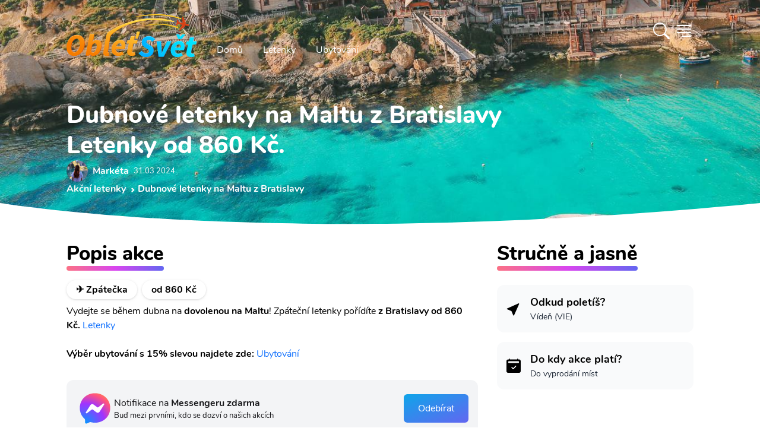

--- FILE ---
content_type: text/html; charset=utf-8
request_url: https://www.obletsvet.cz/akcni-letenka/dubnove-letenky-na-maltu-z-bratislavy
body_size: 30902
content:
<!DOCTYPE html>
<html lang="cs" class="scroll-smooth"><head><meta charset="utf-8">
	<meta http-equiv="X-UA-Compatible" content="IE=edge">
	<meta name="viewport" content="width=device-width, initial-scale=1">
	<meta http-equiv="x-dns-prefetch-control" content="true">

	<link rel="preload" as="font" type="font/woff2" href="/fonts/nunito-v14-latin-ext_latin-regular.woff2" crossorigin>
	<link rel="preload" as="font" type="font/woff2" href="/fonts/nunito-v14-latin-ext_latin-700.woff2" crossorigin>
	<link rel="preload" as="font" type="font/woff2" href="/fonts/nunito-v14-latin-ext_latin-800.woff2" crossorigin>
	<link rel="preload" as="font" type="font/woff2" href="/fonts/nunito-v14-latin-ext_latin-900.woff2" crossorigin><link rel="preconnect" href="https://cdn.obletsvet.cz/" crossorigin><link rel="preconnect" href="https://cdnjs.cloudflare.com/" crossorigin>
	<link rel="preconnect" href="https://www.googletagmanager.com/" crossorigin>
	<link rel="preconnect" href="https://www.clarity.ms/" crossorigin>
	<link rel="preconnect" href="https://widget.getyourguide.com/" crossorigin>

	<link rel="stylesheet" href="/dist/style.33be9eb8256d27206b6d.css" />
	
	

	<link rel="preload" href="https://cdnjs.cloudflare.com/ajax/libs/tiny-slider/2.9.3/tiny-slider.css" as="style" onload="this.onload=null;this.rel='stylesheet';">

	<link rel="apple-touch-icon" sizes="48x48" href="https://cdn.obletsvet.cz/images/f9c43865-8183-45b4-8295-ee4b7cdfd263/obletsvet_logo_v1_512--48x48.png" />
	<link rel="apple-touch-icon" sizes="144x144" href="https://cdn.obletsvet.cz/images/f9c43865-8183-45b4-8295-ee4b7cdfd263/obletsvet_logo_v1_512--144x144.png" />
	<link rel="apple-touch-icon" sizes="256x256" href="https://cdn.obletsvet.cz/images/f9c43865-8183-45b4-8295-ee4b7cdfd263/obletsvet_logo_v1_512--256x256.png" /><link rel="icon" sizes="192x192" href="https://cdn.obletsvet.cz/images/f9c43865-8183-45b4-8295-ee4b7cdfd263/obletsvet_logo_v1_512--192x192.png" />
	<link rel="icon" sizes="256x256" href="https://cdn.obletsvet.cz/images/f9c43865-8183-45b4-8295-ee4b7cdfd263/obletsvet_logo_v1_512--256x256.png" /><link rel="icon" sizes="16x16" href="https://cdn.obletsvet.cz/images/f9c43865-8183-45b4-8295-ee4b7cdfd263/obletsvet_logo_v1_512--16x16.png" />
	<link rel="icon" sizes="32x32" href="https://cdn.obletsvet.cz/images/f9c43865-8183-45b4-8295-ee4b7cdfd263/obletsvet_logo_v1_512--32x32.png" />
	<link rel="icon" sizes="96x96" href="https://cdn.obletsvet.cz/images/f9c43865-8183-45b4-8295-ee4b7cdfd263/obletsvet_logo_v1_512--96x96.png" /><link rel="icon" sizes="144x144" href="https://cdn.obletsvet.cz/images/f9c43865-8183-45b4-8295-ee4b7cdfd263/obletsvet_logo_v1_512--144x144.png" />
	<meta name="msapplication-TileColor" content="#ffffff"><meta name="theme-color" content="#ffffff">
	<title>Dubnové letenky na Maltu z Bratislavy</title><meta name="description" content="Dubnové letenky na Maltu z Bratislavy od 860 Kč." /><link rel="canonical" href="https://www.obletsvet.cz/akcni-letenka/dubnove-letenky-na-maltu-z-bratislavy" /><meta property="og:title" content="Dubnové letenky na Maltu z Bratislavy" /><meta property="og:description" content="Dubnové letenky na Maltu z Bratislavy od 860 Kč." /><meta property="og:url" content="https://www.obletsvet.cz/akcni-letenka/dubnove-letenky-na-maltu-z-bratislavy" /><meta property="og:type" content="website" /><meta property="og:image" content="https://www.obletsvet.cz/images/db71fa5e-ab0b-4b9e-a957-ad9793af83a1/malta4--1200x630.jpg" /><meta property="fb:app_id" content="792252437523001"><script type="application/ld+json">{"@context":"https://schema.org","@type":"Organization","@id":"https://www.obletsvet.cz/#organization","name":"Obletsvet","sameAs":["https://www.facebook.com/ObletSvet","https://www.instagram.com/obletsvet.cz","https://twitter.com/obletsvet","https://pinterest.com/obletsvet","https://www.linkedin.com/company/obletsvet","https://play.google.com/store/apps/dev?id=4901320622671787896"],"url":"https://www.obletsvet.cz","email":"admin@obletsvet.cz","logo":"https://www.obletsvet.cz/images/38b2da7d-c0d6-4f08-8c30-bba5ad5558a1/logo_full.png.png"}</script>

<script type="application/ld+json">{"@context":"https://schema.org","@type":"Article","description":"\u003Cp\u003EVydejte se b\u011Bhem dubna na \u003Cstrong\u003Edovolenou na Maltu\u003C/strong\u003E! Zp\u00E1te\u010Dn\u00ED letenky po\u0159\u00EDd\u00EDte\u003Cstrong\u003E z Bratislavy od 860 K\u010D.\u003C/strong\u003E \u003Ca href=\u0022https://www.flightics.com/cs/trip/2-0-0/01-04-2024_30-09-2024/prg-ktw-vie-drs-bts/mla/1-12?returnFromAny=false\u0026amp;returnToAny=false\u0022 rel=\u0022noopener noreferrer nofollow\u0022\u003ELetenky\u003C/a\u003E\u003Ca href=\u0022https://www.flightics.com/cs/trip/2-0-0/25-01-2024_31-03-2024/prg/tia/2-11?returnFromAny=true\u0026amp;returnToAny=true\u0022 rel=\u0022noopener noreferrer nofollow\u0022\u003E\u003Cbr\u003E\u003C/a\u003E\u003Cbr\u003E\u003Cstrong\u003EV\u00FDb\u011Br ubytov\u00E1n\u00ED\u0026nbsp;s 15% slevou\u0026nbsp;najdete zde:\u0026nbsp;\u003C/strong\u003E\u003Ca href=\u0022https://www.booking.com/dealspage.cs.html?aid=812087\u0022 rel=\u0022noopener noreferrer nofollow\u0022\u003EUbytov\u00E1n\u00ED\u003C/a\u003E\u003C/p\u003E","image":"https://www.obletsvet.cz/images/db71fa5e-ab0b-4b9e-a957-ad9793af83a1/malta4.jpg.jpg","mainEntityOfPage":"https://www.obletsvet.cz/akcni-letenka/dubnove-letenky-na-maltu-z-bratislavy","author":{"@type":"Person","name":"Mark\u00E9ta Hor\u00E1kov\u00E1","sameAs":["https://www.facebook.com/market.horakova18","https://www.instagram.com/obletsvet","https://twitter.com/horakova18"],"url":"https://www.obletsvet.cz/o-nas#marketaHorakova"},"datePublished":"2024-03-31T09:23:37+00:00","headline":"Dubnov\u00E9 letenky na Maltu z Bratislavy","publisher":{"@type":"Organization","@id":"https://www.obletsvet.cz/#organization","name":"Obletsvet","sameAs":["https://www.facebook.com/ObletSvet","https://www.instagram.com/obletsvet.cz","https://twitter.com/obletsvet","https://pinterest.com/obletsvet","https://www.linkedin.com/company/obletsvet","https://play.google.com/store/apps/dev?id=4901320622671787896"],"url":"https://www.obletsvet.cz","email":"admin@obletsvet.cz","logo":"https://www.obletsvet.cz/images/38b2da7d-c0d6-4f08-8c30-bba5ad5558a1/logo_full.png.png"}}</script>
	</head>
<body x-data="{ showSideMenu: false }"><div class="min-h-[calc(100vh-32rem)]">



<div class="flex justify-between relative flex-col text-white bg-cover bg-center min-h-[200px] md:min-h-[300px] xl:min-h-[400px]"><div class="absolute inset-0 bg-gradient-to-b to-black/60 via-black/25 from-black/60 z-[-1]"></div>
	<div class="img1 flex overflow-hidden absolute inset-0 w-full h-full z-[-2]"><picture class=""><source type="image/webp" srcset="https://cdn.obletsvet.cz/images/db71fa5e-ab0b-4b9e-a957-ad9793af83a1/malta4--w180_jpg.webp 180w ,https://cdn.obletsvet.cz/images/db71fa5e-ab0b-4b9e-a957-ad9793af83a1/malta4--w420_jpg.webp 420w ,https://cdn.obletsvet.cz/images/db71fa5e-ab0b-4b9e-a957-ad9793af83a1/malta4--w640_jpg.webp 640w ,https://cdn.obletsvet.cz/images/db71fa5e-ab0b-4b9e-a957-ad9793af83a1/malta4--w768_jpg.webp 768w ,https://cdn.obletsvet.cz/images/db71fa5e-ab0b-4b9e-a957-ad9793af83a1/malta4--w1024_jpg.webp 1024w ,https://cdn.obletsvet.cz/images/db71fa5e-ab0b-4b9e-a957-ad9793af83a1/malta4--w1366_jpg.webp 1366w ,https://cdn.obletsvet.cz/images/db71fa5e-ab0b-4b9e-a957-ad9793af83a1/malta4--w1600_jpg.webp 1600w ,https://cdn.obletsvet.cz/images/db71fa5e-ab0b-4b9e-a957-ad9793af83a1/malta4--w1920_jpg.webp 1920w" sizes="100vw" /><img src="[data-uri]&#x2B;7b4OO7v8Lo7fDJzdDO0tW/w8bj6OvM0dTn7O&#x2B;9wcS8wMPHy87k6ezg5ejZ3uHP1Nfb3&#x2B;LN0dTKztHLz9Li5&#x2B;rd4uXQ1Nfa3&#x2B;LEyMvk6evl6u3FyczR1tm&#x2B;wsXJztHX3N/AxMfGys3R1djBxcjh5unQ1djO09bM0NPCxsnP09bDx8rIzM/d4eTX297Y3N&#x2B;/xMfe4uXGy87W2t3T2NvV2dzZ3eDU2dzc4eTKz9Lm6u3Axcjh5ejY3eDS1tnS19rHzM/W297L0NPU2Nva3uHe4&#x2B;bf4&#x2B;bV2t3i5unc4OPN0tXBxsnT19rf5OfEyczDyMvY3d/[base64]&#x2B;PscOrVNB6lpkVRTqpKQEChEqsFNURcqLrj/y9EFKrBy6fz/81zEWbw5zebH2fl61GXP0W1f7S/eTduoHTCZPT3NsjA4XH1vo1rA5ONwkEWim2&#x2B;iSsDBWZcF4/hrE7UBpvtZOnYXy6gJMH6RNWB3NYlaAO1qkJVg9DzqANzcZkUY7kX5gPZz1oXXsygdsHyf1WHRRtGA66OsEM&#x2B;aKBhw0WWVOC04vAM7g6wUR&#x2B;MoFLCT9WJU6LoDF4OsGNsiywxw3WXVWE&#x2B;iOMDyMivHMEoDtE9sG1&#x2B;iMMAqITdRFOAmIXPUREGA9jh/gXn8xwBRBmEGGN893GHdRimA/bwDb6MQwDR/g8tJlAF4k3/AhygCcJB/wbaNEgAneQ/MogDApMt74DwKAHzKB2Av&#x2B;g84zwfgKnoPaAb5ABxG7wEv8xFoou&#x2B;AeT4C36LvgNt8BE6i54Bl/rOf7MAxEQAACALAw80Ujmx0oX8ZK7h6x3PqsXDjSsve3e00EQYBGJ4Bdm2BYpcSSiLFkGKB6IEn9S8hMfHn/i9JjzVmv1IP9ts8zz3Mm8ycTFQOeF9a9g/zqBwPj7Ms0rRRN&#x2B;BTFnlsYwSYv8wiD1E3YJIlvsc40C6zxKuoG/AtC2xiLGhfZ4EvUTfgXfa7b2M0uGqy3yLqBkwdZf7m79bbqBvQZL&#x2B;bGBHOs9&#x2B;LqBuQ/e5jTJhnv4OoGtBmvzcxJrTjjztwaNBta&#x2B;IO4o64A&#x2B;KOuAPijrgD4o64A&#x2B;KOuPcAcUfcAXFH3AFxR9wBcUfcAXEvIe6AuCPugLgj7oC4I&#x2B;6AuCPugLj3E3dA3BF3QNwRd0DcEXdA3BH3ciDuiDsg7og7IO6IOyDuiDsg7uXEHRB3xB0Q98PuaP1zs/ht83F91B1G1cQdEPf5&#x2B;WJ7m3&#x2B;43S7OV1EjcQfE/fRocpf/dDe5OI2qiDsg7u3F8ix7nC0v2qiFuAPivtpMs8j0cRU1EHdA3LsfTRZrll0MnbgD4n51mTu6vIohE3dA3J8mTe5uchODJe6AuK9n&#x2B;SyzdQyTuAPifrzNZzs4jgESd0DcP89yD7OvMTTiDoh7e5J7OjmNQRF3QNzn17m361UMiLgD4t5N8z&#x2B;YdrErxB34xd697LZ1JAEY7rJIhuSQFClLlmTLRuxcRolhzNheGL4MckMwi8Fskvd/l2RXQAAjicXT7NP8vof4F3X6VA0W9&#x2B;tN7MXm36UR4g6I&#x2B;2QaezKdFMS9AhD3Km1PTdRd3AFxv57GHk0bmMyIOyDuu03s1WZXDkzcAXHfLmLPFo/LQYk7IO6zm9i7X1blkMQdEPd/xACelwMSd0Dcv49BfF8ORtwBcV&#x2B;uYxCbZTkUcQfE/V4M5KtyIOIOiPsXMZiX5SDEHRD3J&#x2B;sYzPpJOQRxB8R9HgOalwMQd0Dcr2JQt6U&#x2B;cQfE/VkM6lmpTtwBcd/FwHalNnEHxP0yBvahVCbugLgvpzGw6bLUJe6AuH8Tg3tYqhJ3QNxnT2NwT2elJnEHxP08KnhUahJ3QNwfRAUPSkXiDoj7ahMVbFalHnEHxP08ore5jLgD4n4RVVyUesQdEPfXUcWiVCPugLgvo5JlqUXcAXE/i0rellrEHRD3F1HJi1KLuAPifi8q&#x2B;arUIu6AuK&#x2B;jknUZi8mH2bjjDoj7SVTzn7G0fRqfzUYdd0Dcd1HNbjRtj6z7KOMOiPt5VPNoNG3Puo8z7oC4v4xqXo6l7Vn3kcYdEPc3Uc2bkbQ96z7WuAPi/jCSa0zZ9qz7COMOiPv9qOb&#x2B;WNqedR9p3AFx/zaqmY&#x2B;h7RXqLu6AuFdue4W6iztgLFO57RXqLu6AD6qV216h7uIOeApZue0V6i7ugJ&#x2B;YKre9Qt3FHbB&#x2B;oHLb69Rd3AGLw&#x2B;q3vX7dxR2w8rd&#x2B;27Pu4t4&#x2B;EPf0NCpZt9z2CnUXd8CZvVbannUfVdwBcb8flbwYZduz7mOKOyDuZ1HJ2TjbnnUfUdwBcX8clSxH2vasu7g3D8Q9fRlVvB5t27Pu44k7IO7/jyouxtv2rPto4g6I&#x2B;3lUcT76tmfd2487IO6rTVSwWY2&#x2B;7Vn39uMOiHv5EBU86KDtWff24w6I&#x2B;3lU8KiDtmfd2487IO6zRQzu6ayDtmfd2487IO7l6xjcN120PeveftwBcX88jYFNl120PeveftwBcS8/x8AuO2l71r39uAPivouB7fpoe9Zd3JsD4l7/NeSzbtqedW8/7oC4X01jSFfdtD3r3n7cAXEv8xjQvKO2Z93bjzsg7ifrGMz6SU9tz7o3H3dA3MurGMwXfbU969583AFxL6cxkHu9tT3r3nzcAXFfrmMQ62V3bc&#x2B;6i3sbQNzrH1N922Hbs&#x2B;6txx0Q93IRA7josu1Z99bjDoj77Cb27mbWZ9uz7o3HHRD3sl3Eni22vbY969543AFxL7tN7NVm12/bs&#x2B;6Nxx0Q93K91wROr3tue9Zd3BsA4l4tgtNJ323Puot7VSDuFTKo7Vn3ZuMOiHu53sRebI5gJpN1bzzugLiX7xaxB4vdMbQ969543AFxL9ubuLOb7XG0PeveeNwBcS&#x2B;zi7iji9mxtD3r3mjcAXFPZ&#x2B;u4g/VZOZ62Z91bjzsg7uXxaXyy0&#x2B;VRtT3r3mrcAXFPv67jk6xflSNre9a9&#x2B;bgD4l5OXnxCGaffnhxf27PuzcYdEPd0dRl/0&#x2B;VVOca2Z93bjTsg7ul/z/9GH6fPb8uRtj3r3nDcAXFP288X8ZcsPt&#x2B;W42171r3luAPinmaTy038ic3lZFa0PevebNwBcU&#x2B;ryfyf8VFfzierUrQ969543AFxT9tHD39axB8sTh/&#x2B;d1uStmfdG487IO5pdfv&#x2B;1bsf7//ux3ev3t&#x2B;uStL2rLu4VwDiXom2Z937iTsg7tqede8n7oC4a3vWvZ&#x2B;4A&#x2B;Ku7Vn3fuIOiLu2Z937iTsg7tqede8n7oC4a3vWvZ&#x2B;4A&#x2B;Ku7Vn3fuIOiLu2Z937iTsg7tqede8n7oC4a3vWvZ&#x2B;4A&#x2B;Ku7Vn3fuIOiLu2Z937iTsg7tqede8n7oC4a3vWvZ&#x2B;4A&#x2B;Ku7Vn3fuIOiLu2Z937iTsg7tqede8n7oC4a3vWvZ&#x2B;4A&#x2B;Ku7Vn3fuIOiLu2Z937iTsg7tqede8n7oC4a3vWvZ&#x2B;4A&#x2B;Ku7Vn3fuIOiLu2Z937iTsg7tqede8n7oC4a3vWvZ&#x2B;4A&#x2B;Ku7Vn3fuIOiLu2Z937iTsg7tqede8n7oC4a3vWvZ&#x2B;4A&#x2B;Ku7Vn3fuIOiLu2Z937iTsg7tqede8n7oC4a3vWfZxxB8T9h6W2f9y/VmOMOyDu81gstf3jTlfjizsg7vOIrLu236Hu7cQdEPd5RNZd2&#x2B;9Q93biDoj7PCLrru13qHs7cQfEfR6Rddf2O9S9nbgD4j6PlHVP2p51H0PcAXHPtmfdtf0v113cgZPf2Kmjk7ACIAiAeZqAmkAgWI1N2H83&#x2B;dwC9uOOY6aIWZp7bs/ubu93l3uA3Edvz&#x2B;5u73eXe4DcZ2/P7m6vd5d7gNyHb8/ubm93l3uA3Kdvz&#x2B;5uL3eXe4Dcx2/P7m7vdpd7gNznb8/ubu92l3uA3Odvz&#x2B;7d7XaXe4Dc52/P7sXtdpd7gNxHb&#x2B;93z&#x2B;12l3uA3Dfdnt3D7fFT7gWQ&#x2B;9zt2d3tcu&#x2B;B3Odvz&#x2B;7rb5c7IPfcXuzudrk3QO7zt2d3t8u9B3Kfvz27L79d7oDcc3u/&#x2B;/ztcgfkntur3d0u9x7Iff727O52ufdA7vO3Z/e9t8sdkHtu73efv13ugNxze7&#x2B;72&#x2B;XeA7nP357d3S73Hsh9/vbsvux2uQNyz&#x2B;397vO3yx2Qe26vd991u9wBuef2fvf52&#x2B;UOyD2397tvuV3ugNxze7&#x2B;72&#x2B;VeALnvuz27x2d/u9wBuQ/ent3j39OTOyD3wduzu9vlXgC5L7s9u7td7gWQ&#x2B;7Lbs7vb5V4AuS&#x2B;7Pbu7Xe4FkPuy27O72&#x2B;VeALmvuj3ev54BcgfkntuR&#x2B;2Ygd7fLHZC72&#x2B;W&#x2B;H8jd7XIH5O52ue8Hcne73AG5u13u&#x2B;4Hc3S53QO5ul/t&#x2B;IHe3yx2Qu9vlvh/I3e1yB&#x2B;TudrnvB3J3u9wBubtd7vuB3N0ud0Dubpf7fiB3t8sdkLvb5b4fyN3tcgfk7na57wdyd7vcAbm7Xe77gdzdLndA7m6X&#x2B;34gd7fLHZC72&#x2B;W&#x2B;H8jd7XIH5O52ue8Hcne73AG5u13u&#x2B;4Hc3S53QO5ul/sBIHe3y/0AkLvb5X4ByN3tcj8I5O52uR8Ecne73A8Cubtd7geB3N0u94NA7m6X&#x2B;0Egd7fL/SqQu9vlfh/I/f7tcgfk/v2cI3dA7r8f5A7I/Qq5A3JH7oDckTsgd&#x2B;QOyL0nd0DuyB2QO3IH5I7cAbn35A7IHbkDckfugNyROyD3ntwBuSN3QO7IHZA7cgfk3pM7IHfkDsgduQNyR&#x2B;6A3HtyB&#x2B;SO3AG5I3dA7sgdkHtP7oDckTsgd&#x2B;QOyB25A3LvyR2QO3IH5I7cAbkjd0DuPbkDckfugNyROyB35A7IvSd3QO7IHZA7cgfkPkrugNyROyB35A7IHbkDcu/JHZA7cgfkjtwBuSN3QO49uQNyR&#x2B;6A3JE7IHfkDsi9Jff/7NRBSkNBEEXRKsWAkvx8JGrQQEgEUchMCEKmzpy4/9WIK&#x2B;iadnPOFh7vBiDufaG0OSDuiDsg7og7IO6IOyDuiDsg7uJucxB3xB0Qd8QdEHfEHRB3xB0Qd8QdxN3RxR0Qd8QdEHfEHRB3xB0Qd8QdEHdxtzmIO&#x2B;IOiDviDog74g6IO&#x2B;IOiDviDuLu6OIOiDviDog74g6IO&#x2B;IOiDviDmTbPkbCUtz/gbjfxkj4ybZ19A2Ysu09BsJXth2jb8Bntn3EQNhl20OMDzx9mmMYvGTBW/QNOGbBehGDYD5kwXf0DXjOiqdB6s58yopL9A14zZL9NgbA5pAld9E34Ddrbh7v50V0jOX2vMuaVXQO&#x2B;GPv7lKbCKMwAJ9j2ikTJ2OMVhikpkjjhS2tgkpFFKogIope6P63ooIXSXeQ8z3POt6f4TChXMwdWOctcBP7DniWt8AU&#x2B;w74krtg7GLfAd0id8Cj2H/Ace6AVew/YMptMA5RAPAht8D3qAD4nFvgflQAzMaEci9MwIOEcqNhwJMxodxlLnCa/8GrqAIY&#x2B;iwHBSZglf/AOI9CgKv8C75GJcBykZCbLkoBHicsTgIQdq&#x2B;Gb1EN0L3OxvEj6gFmF9k0zqMiYNlnwzjqoiRg3mezuDdEUcD8LBvFryHKApaX2STOuygMGK6yQXyM4oCbbA2LgygPmPpsCpuTaAAwu5vtYLzuog3AdJGN4Ok8mgF0L/tsAOspmgIMb86yOH4fRHOA7uGnrIvx&#x2B;Ge0CVher7MixqO3QzQMeL96fnmYhTBuTl90AfCHHThEAQAGAQAICw40LBhta37AYDHZ/P97fIfgQYhz3jPbep/UCrs9OiQAAICBILT&#x2B;[base64]" srcset="https://cdn.obletsvet.cz/images/db71fa5e-ab0b-4b9e-a957-ad9793af83a1/malta4--w180.jpg 180w ,https://cdn.obletsvet.cz/images/db71fa5e-ab0b-4b9e-a957-ad9793af83a1/malta4--w420.jpg 420w ,https://cdn.obletsvet.cz/images/db71fa5e-ab0b-4b9e-a957-ad9793af83a1/malta4--w640.jpg 640w ,https://cdn.obletsvet.cz/images/db71fa5e-ab0b-4b9e-a957-ad9793af83a1/malta4--w768.jpg 768w ,https://cdn.obletsvet.cz/images/db71fa5e-ab0b-4b9e-a957-ad9793af83a1/malta4--w1024.jpg 1024w ,https://cdn.obletsvet.cz/images/db71fa5e-ab0b-4b9e-a957-ad9793af83a1/malta4--w1366.jpg 1366w ,https://cdn.obletsvet.cz/images/db71fa5e-ab0b-4b9e-a957-ad9793af83a1/malta4--w1600.jpg 1600w ,https://cdn.obletsvet.cz/images/db71fa5e-ab0b-4b9e-a957-ad9793af83a1/malta4--w1920.jpg 1920w" sizes="100vw" decode="async" alt="Malta - zátoka" title="Malta - zátoka" class="w-full h-full object-cover" aria-label="Malta - zátoka" style="object-position: 52% 100%;" /></picture></div><div class="max-w-full lg:max-w-screen-lg xl:max-w-screen-xl 2xl:max-w-screen-2xl mx-auto px-4 xs:px-4 sm:px-6 md:px-10 lg:px-12 py-2 w-full"><div class="mb-12 flex w-full justify-between"><div class="flex"><a class="hdr-brand pt-2" href="/" title="Obletsvet.cz - Hlavní stránka"><img class="h-[32px] w-auto pt-2 xs:h-[42px] md:h-[60px] lg:h-[80px]" src="/img/static/logo-v3.svg" alt="Obletsvet.cz - logo" title="Obletsvet.cz - logo" height="80" width="200"></a>
			<div class="hdr-menu hidden items-end md:flex"><ul class="mb-0 ml-4 flex list-none list-none flex-wrap pl-0"><li><a class="rounded-3xl border border-transparent px-4 py-2 text-white transition-all duration-300 ease-in-out hover:border-white" aria-current="page" href="/" title="Obletsvet.cz - hlavní stránka">
							Domů
						</a></li>
					<li><a class="rounded-3xl border border-transparent px-4 py-2 text-white transition-all duration-300 ease-in-out hover:border-white" href="https://www.flightics.com" target="_blank" rel="noopener" title="Vyhledávač letenek">
							Letenky
						</a></li>
					<li><a class="rounded-3xl border border-transparent px-4 py-2 text-white transition-all duration-300 ease-in-out hover:border-white" href="https://www.booking.com/index.html?aid=812087" target="_blank" rel="noopener" title="Ubytování">
							Ubytování
						</a></li></ul></div></div>

		<div class="flex items-center"><div x-data="{ showSearchBox: false }"><div class="text-white font-bold pr-2 cursor-pointer" x-on:click.prevent="showSearchBox = !showSearchBox"><svg xmlns="http://www.w3.org/2000/svg" width="1.75em" height="1.75em" fill="currentColor" viewBox="0 0 16 16"><path d="M11.742 10.344a6.5 6.5 0 1 0-1.397 1.398h-.001c.03.04.062.078.098.115l3.85 3.85a1 1 0 0 0 1.415-1.414l-3.85-3.85a1.007 1.007 0 0 0-.115-.1zM12 6.5a5.5 5.5 0 1 1-11 0 5.5 5.5 0 0 1 11 0z"></path></svg></div>

	<div class="fixed w-full h-full top-0 left-0 bg-black/50 z-40 text-gray-800" x-cloak x-transition:enter="transition ease-out duration-300" x-transition:enter-start="opacity-0" x-transition:enter-end="opacity-100" x-transition:leave="transition ease-in duration-300" x-transition:leave-start="opacity-100" x-transition:leave-end="opacity-0" x-show="showSearchBox"></div>
	<div class="absolute w-screen flex top-0 left-0 justify-center z-50" x-cloak x-data="app" x-show="showSearchBox"><div class="relative bg-white pt-10 pb-8 sm:mt-8 shadow-xl ring-1 ring-gray-900/5 w-full sm:w-auto max-w-full sm:mx-auto sm:max-w-lg rounded-b-lg sm:rounded-lg" x-on:click.outside="if(showSearchBox){ showSearchBox = false; }" x-on:click.stop x-transition:enter="transition ease-out duration-300" x-transition:enter-start="opacity-0 scale-90" x-transition:enter-end="opacity-100 scale-100" x-transition:leave="transition ease-in duration-300" x-transition:leave-start="opacity-100 scale-100" x-transition:leave-end="opacity-0 scale-90"><div class="px-4"><input type="search" class="bg-white text-gray-800 ring-1 ring-slate-500/10 hover:ring-slate-300 focus:outline-none focus:ring-2 focus:ring-sky-600 shadow-sm rounded-lg px-4 py-2 w-full w-full sm:min-w-[30rem]" x-model="term" placeholder="Začněte psát alespoň 3 znaky" x-on:input.change.debounce="search"></div>
			<div class="my-4 max-h-[64vh] overflow-y-auto px-4"><template x-if="loading"><div class="w-full flex justify-center items-center"><div><div class="inline-block rounded-full animate-pulse animate-ping  bg-gray-600 w-3 h-3"></div>
		<div class="anime-dealy-250 inline-block rounded-full animate-pulse animate-ping  bg-gray-600 w-3 h-3"></div>
		<div class="anime-dealy-500 inline-block rounded-full animate-pulse animate-ping  bg-gray-600 w-3 h-3"></div></div></div></template>
				<div x-cloak x-show="searchResult?.items ?? false"><template x-for="result in searchResult?.items ?? []"><div><template x-if="result.itemType=='1'"><div class="mt-4"><a x-bind:href="result.country.guideUrl" class="flex bg-slate-100 hover:bg-slate-200 px-2 py-2 rounded-xl cursor-pointer"><div><img :src="`${result.country?.image?.url ?? '/img/static/placeholder-1024x1024.png'}`" class="w-12 h-12 object-cover rounded-lg"></div>
										<div class="ml-4"><b class="text-black" x-text="result.country.name"></b>
											<div class="text-gray-800">Stát</div></div></a>
									<div class="mt-4 space-y-2"><a x-bind:href="result.country.guideUrl" class="block flex ml-2 py-2 bg-slate-50 hover:bg-slate-200 px-4 items-center cursor-pointer"><img :src="`${result.country?.image?.url ?? '/img/static/placeholder-1024x1024.png'}`" class="w-8 h-8 object-cover rounded-lg">
											<b class="ml-4 text-gray-800">Průvodce</b></a>
										<a x-bind:href="result.country.whatToVisitUrl" class="block flex ml-2 py-2 bg-slate-50 hover:bg-slate-200 px-4 items-center cursor-pointer"><img :src="`${result.country?.image?.url ?? '/img/static/placeholder-1024x1024.png'}`" class="w-8 h-8 object-cover rounded-lg">
											<b class="ml-4 text-gray-800">Co vidět</b></a></div></div></template>

							<template x-if="result.itemType=='2'"></template>

							<template x-if="result.itemType=='3'"><div class="mt-4"><a x-bind:href="result.city.guideUrl" class="flex bg-slate-100 hover:bg-slate-200 px-2 py-2 rounded-xl cursor-pointer"><div><img :src="`${result.city?.image?.url ?? '/img/static/placeholder-1024x1024.png'}`" class="w-12 h-12 object-cover rounded-lg"></div>
										<div class="ml-4"><b class="text-black" x-text="result.city?.name"></b>
											<div class="text-gray-800" x-text="result.city?.country?.name"></div></div></a>
									<div class="mt-4 space-y-2"><a x-bind:href="result.city.guideUrl" class="flex ml-2 py-2 bg-slate-50 hover:bg-slate-200 px-4 items-center cursor-pointer"><img :src="`${result.city?.image?.url ?? '/img/static/placeholder-1024x1024.png'}`" class="w-8 h-8 object-cover rounded-lg">
											<b class="ml-4 text-gray-800">
												Průvodce
											</b></a>
										<template x-if="result.city.whatToVisitUrl"><a x-bind:href="result.city.whatToVisitUrl" class="flex ml-2 py-2 bg-slate-50 hover:bg-slate-200 px-4 items-center cursor-pointer"><img :src="`${result.city?.image?.url ?? '/img/static/placeholder-1024x1024.png'}`" class="w-8 h-8 object-cover rounded-lg">
												<b class="ml-4 text-gray-800">
													Co vidět
												</b></a></template>
										<template x-if="result.city.weatherUrl"><a x-bind:href="result.city.weatherUrl" class="flex ml-2 py-2 bg-slate-50 px-4 items-center"><img :src="`${result.city?.image?.url ?? '/img/static/placeholder-1024x1024.png'}`" class="w-8 h-8 object-cover rounded-lg">
												<b class="ml-4 text-gray-800">
													Počasí
												</b></a></template></div></div></template>

							<template x-if="result.itemType=='4'"></template>

							<template x-if="result.itemType=='5'"></template>

							<template x-if="result.itemType=='6'"></template>

							<template x-if="result.itemType=='7'"><div class><div class="flex bg-slate-100 px-2 py-2 rounded-xl"><div><img src="https://cdn.obletsvet.cz/images/94ebc774-c406-4129-8e10-c8370a6cd919/palma-de-mallorca--w1920.jpg" class="w-12 h-12 object-cover rounded-lg"></div>
										<div class="ml-4"><b>Levné letenky - často kladené otázky</b>
											<div>Travel hack</div></div></div></div></template>

							<template x-if="result.itemType=='8'"><div class><div class="flex bg-slate-100 px-2 py-2 rounded-xl"><div><img src="https://cdn.obletsvet.cz/images/94ebc774-c406-4129-8e10-c8370a6cd919/palma-de-mallorca--w1920.jpg" class="w-12 h-12 object-cover rounded-lg"></div>
										<div class="ml-4"><b>
												Nová linka na Azory
											</b>
											<div>Blog</div></div></div></div></template>

							<template x-if="result.itemType=='9'"></template>

							<template x-if="result.itemType=='10'"><div class="mt-4"><a x-bind:href="result.island.guideUrl" class="flex bg-slate-100 hober:bg-late-200 px-2 py-2 rounded-xl  cursor-pointer"><div><img :src="`${result.island?.image?.url ?? '/img/static/placeholder-1024x1024.png'}`" class="w-12 h-12 object-cover rounded-lg"></div>
										<div class="ml-4"><b class="text-black" x-text="result.island?.name"></b>
											<div class="text-gray-800" x-text="result.island?.country?.name"></div></div></a>
									<div class="mt-4 space-y-2"><a x-bind:href="result.island.guideUrl" class="flex ml-2 py-2 bg-slate-50 hober:bg-late-200 px-4 items-center"><img :src="`${result.island?.image?.url ?? '/img/static/placeholder-1024x1024.png'}`" class="w-8 h-8 object-cover rounded-lg">
											<b class="ml-4 text-gray-800">
												Průvodce
											</b></a>
										<a x-bind:href="result.island.whatToVisitUrl" class="flex ml-2 py-2 bg-slate-50 hober:bg-late-200 px-4 items-center"><img :src="`${result.island?.image?.url ?? '/img/static/placeholder-1024x1024.png'}`" class="w-8 h-8 object-cover rounded-lg">
											<b class="ml-4 text-gray-800">
												Co vidět
											</b></a></div></div></template>

							<template x-if="result.itemType=='11'"><div class="my-4"><a class="block cursor-pointer" href="#"><div class="flex bg-slate-100 px-2 py-2 rounded-xl"><div><img src="https://cdn.obletsvet.cz/images/94ebc774-c406-4129-8e10-c8370a6cd919/palma-de-mallorca--w1920.jpg" class="w-12 h-12 object-cover rounded-lg"></div>
											<div class="ml-4"><b>Ryanair (FR)</b>
												<div>Letecká společnost</div></div></div></a></div></template></div></template></div></div></div></div></div>

			<a href="#" class="ob-side-nav-open text-white" title="Menu" aria-label="Zobrazit menu" x-on:click.prevent="showSideMenu = !showSideMenu"><svg width="2em" height="2em" viewBox="0 0 16 16" fill="currentColor" xmlns="http://www.w3.org/2000/svg"><path fill-rule="evenodd" d="M6 12.5a.5.5 0 0 1 .5-.5h7a.5.5 0 0 1 0 1h-7a.5.5 0 0 1-.5-.5zm-4-3a.5.5 0 0 1 .5-.5h11a.5.5 0 0 1 0 1h-11a.5.5 0 0 1-.5-.5zm0-3a.5.5 0 0 1 .5-.5h11a.5.5 0 0 1 0 1h-11a.5.5 0 0 1-.5-.5zm0-3a.5.5 0 0 1 .5-.5h11a.5.5 0 0 1 0 1h-11a.5.5 0 0 1-.5-.5z"></path></svg></a></div></div></div><div class="w-full"><div class="max-w-full lg:max-w-screen-lg xl:max-w-screen-xl 2xl:max-w-screen-2xl mx-auto px-4 xs:px-4 sm:px-6 md:px-10 lg:px-12 py-2 relative xxl:-bottom-4"><h1 class="mb-0 pb-0" id="title"><span>Dubnové letenky na Maltu z Bratislavy</span><br>
					<span>Letenky od 860 Kč.</span></h1><div class="flex items-center"><img class="rounded-full drop-shadow-xl mr-2" src="/img/static/marketa.jpg" width="36" height="36" alt="Markéta" title="Markéta" />

					<a class="text-white font-bold" href="#">Markéta</a>
					<small class="ml-2">31.03 2024</small></div><div><nav aria-label="breadcrumb"><ul class="flex flex-wrap p-0 list-none&#x9;z-[2]" itemscope itemtype="http://schema.org/BreadcrumbList"><li class="pr-1 font-bold flex items-center" itemprop="itemListElement" itemscope itemtype="https://schema.org/ListItem"><a class="text-white" itemprop="item" href="/akcni-letenky"><span itemprop="name">Akční letenky</span></a>
										<meta itemprop="position" content="1" /></li><li class="pr-1 font-bold flex items-center" itemprop="itemListElement" itemscope itemtype="https://schema.org/ListItem"><svg class="mx-1 mt-1 fill-white w-2 h-2" xmlns="http://www.w3.org/2000/svg" fill="currentColor" viewBox="0 0 8 8"><path d="M2.5 0L1 1.5 3.5 4 1 6.5 2.5 8l4-4-4-4z"></path></svg><a class="text-white" itemprop="item" href="#title"><span itemprop="name">Dubnové letenky na Maltu z Bratislavy</span></a>
										<meta itemprop="position" content="2" /></li></ul></nav></div></div><div class="w-full h-[32px] md:h-[62px] z-[-1] relative top-1"><svg class="w-full h-[32px] md:h-[62px]" preserveAspectRatio="none" viewBox="0 0 1500 62" fill="none" xmlns="http://www.w3.org/2000/svg"><path d="M 0 0 C 226 29 754 62 1500 0 V 62 H 0 V 0 Z" fill="white"></path></svg></div></div></div>


<div class="max-w-full lg:max-w-screen-lg xl:max-w-screen-xl 2xl:max-w-screen-2xl mx-auto px-4 xs:px-4 sm:px-6 md:px-10 lg:px-12 py-2 "><div class="grid grid-cols-12 gap-y-8 gap-x-0 md:gap-x-8"><div class="col-span-12 md:col-span-7 lg:col-span-8"><div class="inline-block"><h2 class="pb-0" id="Popis-akce">Popis akce</h2>
	<div class="bg-gradient-to-r from-rose-400 via-fuchsia-500 to-indigo-500 bg-no-repeat bg-bottom h-2 rounded mb-4"></div></div>

		<div><div class="bg-white font-bold mr-2 rounded-full inline-flex items-center flex-nowrap py-1 px-4 mb-2 drop-shadow whitespace-nowrap c-3 ">✈️ Zpátečka</div><div class="bg-white font-bold mr-2 rounded-full inline-flex items-center flex-nowrap py-1 px-4 mb-2 drop-shadow whitespace-nowrap cp ">od  860 Kč</div></div>

		<div><p>Vydejte se během dubna na <strong>dovolenou na Maltu</strong>! Zpáteční letenky pořídíte<strong> z Bratislavy od 860 Kč.</strong> <a href="https://www.flightics.com/cs/trip/2-0-0/01-04-2024_30-09-2024/prg-ktw-vie-drs-bts/mla/1-12?returnFromAny=false&amp;returnToAny=false" rel="noopener noreferrer nofollow">Letenky</a><a href="https://www.flightics.com/cs/trip/2-0-0/25-01-2024_31-03-2024/prg/tia/2-11?returnFromAny=true&amp;returnToAny=true" rel="noopener noreferrer nofollow"><br></a><br><strong>Výběr ubytování&nbsp;s 15% slevou&nbsp;najdete zde:&nbsp;</strong><a href="https://www.booking.com/dealspage.cs.html?aid=812087" rel="noopener noreferrer nofollow">Ubytování</a></p></div>

		<div class="flex, mt-8 flex-col gap-y-6"><div class="mb-6 flex w-full max-w-screen-md flex-col items-center justify-between gap-4 overflow-hidden rounded-xl bg-gray-100 px-4 py-4 sm:flex-row sm:p-4 lg:mb-6"><div class="flex gap-3 sm:gap-4"><div class="flex-grow-0 flex-shrink-0"><img src="/img/static/messenger.svg" alt="Facebook messenger - notifikace na akční letenky" class="h-16 w-16" /></div>
		<div class="my-0 ml-0 mr-auto flex flex-col justify-center text-zinc-900"><span>Notifikace na <b class="font-bold">Messengeru zdarma</b></span>
			<small>Buď mezi prvními, kdo se dozví o našich akcích</small></div></div>
	<div><div class="px-6 py-3 bg-primary bg-gradient-to-br from-sky-500 to-indigo-500 text-white text-center rounded-md transition-all duration-300 ease-in-out cursor-pointer hover:ring-4 ring-0 ring-offset-orange-200"><a class="text-white" href="https://m.me/j/Aba2CePwrQDZH8br" target="_blank">Odebírat</a></div></div></div>


			<div class="mb-6 flex w-full max-w-screen-md flex-col items-center justify-between gap-4 overflow-hidden rounded-xl bg-gray-100 px-4 py-4 sm:flex-row sm:p-4 lg:mb-6"><div class="flex gap-3 sm:gap-4"><div class="flex-grow-0 flex-shrink-0"><img src="/img/static/logo-google-play.svg" alt="Android aplikace - akční letenky" class="h-16 w-16" /></div>
		<div class="my-0 ml-0 mr-auto flex flex-col justify-center text-zinc-900"><span>Notifikace na <b class="font-bold">telefonu</b></span>
			<small>Buď mezi prvními, kdo se dozví akčních letenkách díky instatním notifikacím</small></div></div>
	<div><div class="px-6 py-3 bg-primary bg-gradient-to-br from-sky-500 to-indigo-500 text-white text-center rounded-md transition-all duration-300 ease-in-out cursor-pointer hover:ring-4 ring-0 ring-offset-orange-200"><a class="text-white" href="https://play.google.com/store/apps/details?id=cz.obletsvet.app" target="_blank">Stáhnout</a></div></div></div>

			<div class="mb-6 flex w-full max-w-screen-md flex-col items-center justify-between gap-4 overflow-hidden rounded-xl bg-gray-100 px-4 py-4 sm:flex-row sm:p-4 lg:mb-6"><div class="flex gap-3 sm:gap-4"><div class="flex-grow-0 flex-shrink-0"><img src="/img/static/instagram.svg" alt="Instagram - akční letenky" class="h-16 w-16" /></div>
		<div class="my-0 ml-0 mr-auto flex flex-col justify-center text-zinc-900"><span>Notifikace na <b class="font-bold">Instagramu zdarma</b></span>
			<small>Buď mezi prvními, kdo se dozví o našich akcích</small></div></div>
	<div><div class="px-6 py-3 bg-primary bg-gradient-to-br from-sky-500 to-indigo-500 text-white text-center rounded-md transition-all duration-300 ease-in-out cursor-pointer hover:ring-4 ring-0 ring-offset-orange-200"><a class="text-white" href="https://www.instagram.com/obletsvet.cz" target="_blank">Sledovat</a></div></div></div></div><div class="inline-block"><h2 class="pb-0" id="Shrnutí">Shrnutí</h2>
	<div class="bg-gradient-to-r from-rose-400 via-fuchsia-500 to-indigo-500 bg-no-repeat bg-bottom h-2 rounded mb-4"></div></div>
			<div><div class="mb-3 flex flex-wrap items-center"><div class="bg-white font-bold mr-2 rounded-full inline-flex items-center flex-nowrap py-1 px-4 mb-2 drop-shadow whitespace-nowrap g-8 s">&#x1F6EB; z Vídeň</div><div class="bg-white font-bold mr-2 rounded-full inline-flex items-center flex-nowrap py-1 px-4 mb-2 drop-shadow whitespace-nowrap d-1 s"><img class=" mr-2 " width="24" height="16" src="[data-uri]&#x2B;3XSw6FMAhAUdSnPr8Uuv&#x2B;9itEJMamJMNCEu4AzaJsGQOqbKhXCYnXbwd70S&#x2B;Xwrv8ojChGBgeAPtkZ7KDxYFqoPJgakgeDislMRJytjCgSWxk6CkYxmUnH&#x2B;QlzKMp5wtC17zOFszHe1Pef3xuZ8795ye93FkwwwQSjcpr9nCZRp7nYZ0p32xmk1bTBzIsQG9sgxWsLBdcaAAAAAElFTkSuQmCC" alt="Malta" title="Malta" />Malta</div><div class="bg-white font-bold mr-2 rounded-full inline-flex items-center flex-nowrap py-1 px-4 mb-2 drop-shadow whitespace-nowrap g-8 s">&#x1F6EC; návrat do Vídeň</div><div class="bg-white font-bold mr-2 rounded-full inline-flex items-center flex-nowrap py-1 px-4 mb-2 drop-shadow whitespace-nowrap g-8 s">&#x1F4C5; 2 - 15 dní</div></div></div></div>
		<div class="hidden md:block md:col-span-5 lg:col-span-4"><div class="inline-block"><h2 class="pb-0" id="Stručně-a-jasně">Stručně a jasně</h2>
	<div class="bg-gradient-to-r from-rose-400 via-fuchsia-500 to-indigo-500 bg-no-repeat bg-bottom h-2 rounded mb-4"></div></div>
			<div><div class="flex group p-4 rounded-xl mt-2 mb-4 bg-gray-50 shadow-none"><div class="flex items-center"><div class="h-6 w-6"><svg xmlns="http://www.w3.org/2000/svg"   fill="currentColor"  viewBox="0 0 16 16">
  <path d="M14.082 2.182a.5.5 0 0 1 .103.557L8.528 15.467a.5.5 0 0 1-.917-.007L5.57 10.694.803 8.652a.5.5 0 0 1-.006-.916l12.728-5.657a.5.5 0 0 1 .556.103z"/>
</svg></div></div>
		<div class="ml-4"><div class="font-bold text-lg text-black">Odkud poletíš?</div>
			<div class="text-sm text-gray-800">Vídeň (VIE)</div></div></div><div class="flex group p-4 rounded-xl mt-2 mb-4 bg-gray-50 shadow-none"><div class="flex items-center"><div class="h-6 w-6"><svg xmlns="http://www.w3.org/2000/svg"   fill="currentColor"  viewBox="0 0 16 16">
  <path d="M3.5 0a.5.5 0 0 1 .5.5V1h8V.5a.5.5 0 0 1 1 0V1h1a2 2 0 0 1 2 2v11a2 2 0 0 1-2 2H2a2 2 0 0 1-2-2V3a2 2 0 0 1 2-2h1V.5a.5.5 0 0 1 .5-.5zm9.954 3H2.545c-.3 0-.545.224-.545.5v1c0 .276.244.5.545.5h10.91c.3 0 .545-.224.545-.5v-1c0-.276-.244-.5-.546-.5zm-2.6 5.854a.5.5 0 0 0-.708-.708L7.5 10.793 6.354 9.646a.5.5 0 1 0-.708.708l1.5 1.5a.5.5 0 0 0 .708 0l3-3z"/>
</svg></div></div>
		<div class="ml-4"><div class="font-bold text-lg text-black">Do kdy akce platí?</div>
			<div class="text-sm text-gray-800">Do vyprodání míst</div></div></div></div></div></div></div>


<div class="max-w-full lg:max-w-screen-lg xl:max-w-screen-xl 2xl:max-w-screen-2xl mx-auto px-4 xs:px-4 sm:px-6 md:px-10 lg:px-12 py-2 "><div class="inline-block"><h2 class="pb-0" id="Termíny-akčních-letenek">Termíny akčních letenek</h2>
	<div class="bg-gradient-to-r from-rose-400 via-fuchsia-500 to-indigo-500 bg-no-repeat bg-bottom h-2 rounded mb-4"></div></div><div class="flex flex-wrap gap-x-6 gap-y-4"><div class="drop-shadow-sm rounded-lg bg-gradient-to-br from-gray-50 to-indigo-50 p-6 mt-4 mb-8 grid grid-cols-[100%]"><div class="grid gap-4 grid-cols-[24px_24px_1fr] 2xs:grid-cols-[24px_48px_1fr]"><div class="flex flex-col justify-center"><div class="bg-dark border-white border-3 rounded-full drop-shadow-md h-6 w-6"></div>
		<div class="border-l-2 border-gray-300  border-dashed ml-[12px] flex-grow"></div></div>

	<div class="overflow-hidden flex items-start"><div class="rounded-xl drop-shadow-lg border-white h-12 w-12 overflow-hidden"><picture class=""><source type="image/webp" srcset="https://cdn.obletsvet.cz/images/a2b3cace-f02e-4d32-ad47-415687e8961a/viden--w180_jpg.webp 180w ,https://cdn.obletsvet.cz/images/a2b3cace-f02e-4d32-ad47-415687e8961a/viden--w420_jpg.webp 420w ,https://cdn.obletsvet.cz/images/a2b3cace-f02e-4d32-ad47-415687e8961a/viden--w640_jpg.webp 640w ,https://cdn.obletsvet.cz/images/a2b3cace-f02e-4d32-ad47-415687e8961a/viden--w768_jpg.webp 768w ,https://cdn.obletsvet.cz/images/a2b3cace-f02e-4d32-ad47-415687e8961a/viden--w1024_jpg.webp 1024w ,https://cdn.obletsvet.cz/images/a2b3cace-f02e-4d32-ad47-415687e8961a/viden--w1366_jpg.webp 1366w ,https://cdn.obletsvet.cz/images/a2b3cace-f02e-4d32-ad47-415687e8961a/viden--w1600_jpg.webp 1600w ,https://cdn.obletsvet.cz/images/a2b3cace-f02e-4d32-ad47-415687e8961a/viden--w1920_jpg.webp 1920w" sizes="100vw" /><img src="https://cdn.obletsvet.cz/images/a2b3cace-f02e-4d32-ad47-415687e8961a/viden--w64.jpg" srcset="https://cdn.obletsvet.cz/images/a2b3cace-f02e-4d32-ad47-415687e8961a/viden--w180.jpg 180w ,https://cdn.obletsvet.cz/images/a2b3cace-f02e-4d32-ad47-415687e8961a/viden--w420.jpg 420w ,https://cdn.obletsvet.cz/images/a2b3cace-f02e-4d32-ad47-415687e8961a/viden--w640.jpg 640w ,https://cdn.obletsvet.cz/images/a2b3cace-f02e-4d32-ad47-415687e8961a/viden--w768.jpg 768w ,https://cdn.obletsvet.cz/images/a2b3cace-f02e-4d32-ad47-415687e8961a/viden--w1024.jpg 1024w ,https://cdn.obletsvet.cz/images/a2b3cace-f02e-4d32-ad47-415687e8961a/viden--w1366.jpg 1366w ,https://cdn.obletsvet.cz/images/a2b3cace-f02e-4d32-ad47-415687e8961a/viden--w1600.jpg 1600w ,https://cdn.obletsvet.cz/images/a2b3cace-f02e-4d32-ad47-415687e8961a/viden--w1920.jpg 1920w" sizes="100vw" loading="lazy" decode="async" alt="viden" title="viden" class="w-full h-full object-cover&#x9;transition-opacity duration-300 ease-in" aria-label="viden" style="" /></picture></div></div>

	<div class="overflow-hidden max-w-full"><div class="whitespace-nowrap">Vídeň</div>
	<div class="flex items-center"><div class="mr-2 w-4 flex items-center"><img class="  " width="24" height="16" src="[data-uri]&#x2B;6ElAAAAJFBMVEUAAADtVWXtVWXtVWXtVWXtVWXtVWXtVWXtVWXtVWXtVWX19/pF3mUVAAAACnRSTlMAr&#x2B;ipowjsR0ZNInFl1gAAAF5JREFUOMtjYGAXWoUPKBYwMLBarcIPFgcwsKwiBBwYugiqWcEgRVDNQoYsgmoWMawiDEbVUEHNbsJgVM0IVTPY0upwVUO4PFxGVLlKuHxeTkw5T1R9wcBJoN6ZwAAAeJtZ6x2eXUEAAAAASUVORK5CYII=" alt="Rakousko" title="Rakousko" /></div>
		<span class="whitespace-nowrap text-ellipsis overflow-hidden mr-2">Rakousko</span></div></div></div>
	<div class="grid gap-4 grid-cols-[24px_24px_1fr] 2xs:grid-cols-[24px_48px_1fr]"><div class="border-l-2 border-gray-300 min-h-[4rem] border-dashed ml-[12px] flex-grow"></div>

	<div class="ob-trip-box-line-ico right-[40px] xs:right-[64px] relative rotate-180 self-center"><svg xmlns="http://www.w3.org/2000/svg" viewBox="0 0 24 24" fill="black" width="24px" height="24px"><path d="M0 0h24v24H0V0z" fill="none"></path>
			<path d="M21 16v-2l-8-5V3.5c0-.83-.67-1.5-1.5-1.5S10 2.67 10 3.5V9l-8 5v2l8-2.5V19l-2 1.5V22l3.5-1 3.5 1v-1.5L13 19v-5.5l8 2.5z"></path></svg></div>

	<div></div></div><div class="grid gap-4 grid-cols-[24px_24px_1fr] 2xs:grid-cols-[24px_48px_1fr]"><div class="bg-red-700 border-white border-3 rounded-full drop-shadow-md w-6"></div>

	<div class="overflow-hidden flex items-start"><div class="rounded-xl drop-shadow-lg border-white h-12 w-12 overflow-hidden"><picture class=""><source type="image/webp" srcset="https://cdn.obletsvet.cz/images/db71fa5e-ab0b-4b9e-a957-ad9793af83a1/malta4--w180_jpg.webp 180w ,https://cdn.obletsvet.cz/images/db71fa5e-ab0b-4b9e-a957-ad9793af83a1/malta4--w420_jpg.webp 420w ,https://cdn.obletsvet.cz/images/db71fa5e-ab0b-4b9e-a957-ad9793af83a1/malta4--w640_jpg.webp 640w ,https://cdn.obletsvet.cz/images/db71fa5e-ab0b-4b9e-a957-ad9793af83a1/malta4--w768_jpg.webp 768w ,https://cdn.obletsvet.cz/images/db71fa5e-ab0b-4b9e-a957-ad9793af83a1/malta4--w1024_jpg.webp 1024w ,https://cdn.obletsvet.cz/images/db71fa5e-ab0b-4b9e-a957-ad9793af83a1/malta4--w1366_jpg.webp 1366w ,https://cdn.obletsvet.cz/images/db71fa5e-ab0b-4b9e-a957-ad9793af83a1/malta4--w1600_jpg.webp 1600w ,https://cdn.obletsvet.cz/images/db71fa5e-ab0b-4b9e-a957-ad9793af83a1/malta4--w1920_jpg.webp 1920w" sizes="100vw" /><img src="https://cdn.obletsvet.cz/images/db71fa5e-ab0b-4b9e-a957-ad9793af83a1/malta4--w64.jpg" srcset="https://cdn.obletsvet.cz/images/db71fa5e-ab0b-4b9e-a957-ad9793af83a1/malta4--w180.jpg 180w ,https://cdn.obletsvet.cz/images/db71fa5e-ab0b-4b9e-a957-ad9793af83a1/malta4--w420.jpg 420w ,https://cdn.obletsvet.cz/images/db71fa5e-ab0b-4b9e-a957-ad9793af83a1/malta4--w640.jpg 640w ,https://cdn.obletsvet.cz/images/db71fa5e-ab0b-4b9e-a957-ad9793af83a1/malta4--w768.jpg 768w ,https://cdn.obletsvet.cz/images/db71fa5e-ab0b-4b9e-a957-ad9793af83a1/malta4--w1024.jpg 1024w ,https://cdn.obletsvet.cz/images/db71fa5e-ab0b-4b9e-a957-ad9793af83a1/malta4--w1366.jpg 1366w ,https://cdn.obletsvet.cz/images/db71fa5e-ab0b-4b9e-a957-ad9793af83a1/malta4--w1600.jpg 1600w ,https://cdn.obletsvet.cz/images/db71fa5e-ab0b-4b9e-a957-ad9793af83a1/malta4--w1920.jpg 1920w" sizes="100vw" loading="lazy" decode="async" alt="Malta - zátoka" title="Malta - zátoka" class="w-full h-full object-cover&#x9;transition-opacity duration-300 ease-in" aria-label="Malta - zátoka" style="object-position: 52% 100%;" /></picture></div></div>

	<div class="overflow-hidden max-w-full"><div class="whitespace-nowrap">Malta</div>
	<div class="flex items-center"><div class="mr-2 w-4 flex items-center"><img class="  " width="24" height="16" src="[data-uri]&#x2B;3XSw6FMAhAUdSnPr8Uuv&#x2B;9itEJMamJMNCEu4AzaJsGQOqbKhXCYnXbwd70S&#x2B;Xwrv8ojChGBgeAPtkZ7KDxYFqoPJgakgeDislMRJytjCgSWxk6CkYxmUnH&#x2B;QlzKMp5wtC17zOFszHe1Pef3xuZ8795ye93FkwwwQSjcpr9nCZRp7nYZ0p32xmk1bTBzIsQG9sgxWsLBdcaAAAAAElFTkSuQmCC" alt="Malta" title="Malta" /></div>
		<span class="whitespace-nowrap text-ellipsis overflow-hidden mr-2">Malta</span></div></div></div>
		<div class="grid gap-4 grid-cols-[24px_24px_1fr] 2xs:grid-cols-[24px_48px_1fr]"><div class="border-l-2 border-gray-300 min-h-[4rem] border-dashed ml-[12px] flex-grow"></div>

	<div class="ob-trip-box-line-ico right-[40px] xs:right-[64px] relative rotate-180 self-center"><svg xmlns="http://www.w3.org/2000/svg" viewBox="0 0 24 24" fill="black" width="24px" height="24px"><path d="M0 0h24v24H0V0z" fill="none"></path>
			<path d="M21 16v-2l-8-5V3.5c0-.83-.67-1.5-1.5-1.5S10 2.67 10 3.5V9l-8 5v2l8-2.5V19l-2 1.5V22l3.5-1 3.5 1v-1.5L13 19v-5.5l8 2.5z"></path></svg></div>

	<div></div></div><div class="grid gap-4 grid-cols-[24px_24px_1fr] 2xs:grid-cols-[24px_48px_1fr]"><div class="bg-red-700 border-white border-3 rounded-full drop-shadow-md w-6 h-6"></div>

	<div class="overflow-hidden flex items-start"><div class="rounded-xl drop-shadow-lg border-white h-12 w-12 overflow-hidden"><picture class=""><source type="image/webp" srcset="https://cdn.obletsvet.cz/images/a2b3cace-f02e-4d32-ad47-415687e8961a/viden--w180_jpg.webp 180w ,https://cdn.obletsvet.cz/images/a2b3cace-f02e-4d32-ad47-415687e8961a/viden--w420_jpg.webp 420w ,https://cdn.obletsvet.cz/images/a2b3cace-f02e-4d32-ad47-415687e8961a/viden--w640_jpg.webp 640w ,https://cdn.obletsvet.cz/images/a2b3cace-f02e-4d32-ad47-415687e8961a/viden--w768_jpg.webp 768w ,https://cdn.obletsvet.cz/images/a2b3cace-f02e-4d32-ad47-415687e8961a/viden--w1024_jpg.webp 1024w ,https://cdn.obletsvet.cz/images/a2b3cace-f02e-4d32-ad47-415687e8961a/viden--w1366_jpg.webp 1366w ,https://cdn.obletsvet.cz/images/a2b3cace-f02e-4d32-ad47-415687e8961a/viden--w1600_jpg.webp 1600w ,https://cdn.obletsvet.cz/images/a2b3cace-f02e-4d32-ad47-415687e8961a/viden--w1920_jpg.webp 1920w" sizes="100vw" /><img src="https://cdn.obletsvet.cz/images/a2b3cace-f02e-4d32-ad47-415687e8961a/viden--w64.jpg" srcset="https://cdn.obletsvet.cz/images/a2b3cace-f02e-4d32-ad47-415687e8961a/viden--w180.jpg 180w ,https://cdn.obletsvet.cz/images/a2b3cace-f02e-4d32-ad47-415687e8961a/viden--w420.jpg 420w ,https://cdn.obletsvet.cz/images/a2b3cace-f02e-4d32-ad47-415687e8961a/viden--w640.jpg 640w ,https://cdn.obletsvet.cz/images/a2b3cace-f02e-4d32-ad47-415687e8961a/viden--w768.jpg 768w ,https://cdn.obletsvet.cz/images/a2b3cace-f02e-4d32-ad47-415687e8961a/viden--w1024.jpg 1024w ,https://cdn.obletsvet.cz/images/a2b3cace-f02e-4d32-ad47-415687e8961a/viden--w1366.jpg 1366w ,https://cdn.obletsvet.cz/images/a2b3cace-f02e-4d32-ad47-415687e8961a/viden--w1600.jpg 1600w ,https://cdn.obletsvet.cz/images/a2b3cace-f02e-4d32-ad47-415687e8961a/viden--w1920.jpg 1920w" sizes="100vw" loading="lazy" decode="async" alt="viden" title="viden" class="w-full h-full object-cover&#x9;transition-opacity duration-300 ease-in" aria-label="viden" style="" /></picture></div></div>

	<div class="overflow-hidden max-w-full"><div class="whitespace-nowrap">Vídeň</div>
	<div class="flex items-center"><div class="mr-2 w-4 flex items-center"><img class="  " width="24" height="16" src="[data-uri]&#x2B;6ElAAAAJFBMVEUAAADtVWXtVWXtVWXtVWXtVWXtVWXtVWXtVWXtVWXtVWX19/pF3mUVAAAACnRSTlMAr&#x2B;ipowjsR0ZNInFl1gAAAF5JREFUOMtjYGAXWoUPKBYwMLBarcIPFgcwsKwiBBwYugiqWcEgRVDNQoYsgmoWMawiDEbVUEHNbsJgVM0IVTPY0upwVUO4PFxGVLlKuHxeTkw5T1R9wcBJoN6ZwAAAeJtZ6x2eXUEAAAAASUVORK5CYII=" alt="Rakousko" title="Rakousko" /></div>
		<span class="whitespace-nowrap text-ellipsis overflow-hidden mr-2">Rakousko</span></div></div></div>

	<hr class="my-4">

	<div><div class="mb-4"><div class="bg-white font-bold mr-2 rounded-full inline-flex items-center flex-nowrap py-1 px-4 mb-2 drop-shadow whitespace-nowrap  ">od  860 Kč</div></div>

		<div class="px-6 py-3 bg-primary bg-gradient-to-br from-sky-500 to-indigo-500 text-white text-center rounded-md transition-all duration-300 ease-in-out cursor-pointer hover:ring-4 ring-0 ring-offset-orange-200"><a class="text-white" href="https://www.flightics.com/cs/trip/2-0-0/01-04-2024_30-09-2024/prg-ktw-vie-drs-bts/mla/1-12?returnFromAny=false&amp;returnToAny=false">Zobrazit termíny</a></div></div></div></div></div>


<div class="max-w-full lg:max-w-screen-lg xl:max-w-screen-xl 2xl:max-w-screen-2xl mx-auto px-4 xs:px-4 sm:px-6 md:px-10 lg:px-12 py-2 "><div class="inline-block"><h2 class="pb-0" id="Průvodci">Průvodci</h2>
	<div class="bg-gradient-to-r from-rose-400 via-fuchsia-500 to-indigo-500 bg-no-repeat bg-bottom h-2 rounded mb-4"></div></div>
		<div class="grid grid-cols-1 lg:grid-cols-2 2xl:grid-cols-3 gap-6 xl:gap-10"><div id="Malta"><div class="relative flex rounded-2xl overflow-hidden drop-shadow"><div class="bg-gray-300 absolute overflow-hidden top-0 left-0 w-full h-full z-[-1]"><div class="absolute top-0 left-0 right-0 bottom-0 block bg-gradient-to-t from-black/25"></div><picture class=""><source type="image/webp" srcset="https://cdn.obletsvet.cz/images/db71fa5e-ab0b-4b9e-a957-ad9793af83a1/malta4--w180_jpg.webp 180w ,https://cdn.obletsvet.cz/images/db71fa5e-ab0b-4b9e-a957-ad9793af83a1/malta4--w420_jpg.webp 420w ,https://cdn.obletsvet.cz/images/db71fa5e-ab0b-4b9e-a957-ad9793af83a1/malta4--w640_jpg.webp 640w ,https://cdn.obletsvet.cz/images/db71fa5e-ab0b-4b9e-a957-ad9793af83a1/malta4--w768_jpg.webp 768w ,https://cdn.obletsvet.cz/images/db71fa5e-ab0b-4b9e-a957-ad9793af83a1/malta4--w1024_jpg.webp 1024w ,https://cdn.obletsvet.cz/images/db71fa5e-ab0b-4b9e-a957-ad9793af83a1/malta4--w1366_jpg.webp 1366w ,https://cdn.obletsvet.cz/images/db71fa5e-ab0b-4b9e-a957-ad9793af83a1/malta4--w1600_jpg.webp 1600w ,https://cdn.obletsvet.cz/images/db71fa5e-ab0b-4b9e-a957-ad9793af83a1/malta4--w1920_jpg.webp 1920w" sizes="100vw" /><img src="https://cdn.obletsvet.cz/images/db71fa5e-ab0b-4b9e-a957-ad9793af83a1/malta4--w64.jpg" srcset="https://cdn.obletsvet.cz/images/db71fa5e-ab0b-4b9e-a957-ad9793af83a1/malta4--w180.jpg 180w ,https://cdn.obletsvet.cz/images/db71fa5e-ab0b-4b9e-a957-ad9793af83a1/malta4--w420.jpg 420w ,https://cdn.obletsvet.cz/images/db71fa5e-ab0b-4b9e-a957-ad9793af83a1/malta4--w640.jpg 640w ,https://cdn.obletsvet.cz/images/db71fa5e-ab0b-4b9e-a957-ad9793af83a1/malta4--w768.jpg 768w ,https://cdn.obletsvet.cz/images/db71fa5e-ab0b-4b9e-a957-ad9793af83a1/malta4--w1024.jpg 1024w ,https://cdn.obletsvet.cz/images/db71fa5e-ab0b-4b9e-a957-ad9793af83a1/malta4--w1366.jpg 1366w ,https://cdn.obletsvet.cz/images/db71fa5e-ab0b-4b9e-a957-ad9793af83a1/malta4--w1600.jpg 1600w ,https://cdn.obletsvet.cz/images/db71fa5e-ab0b-4b9e-a957-ad9793af83a1/malta4--w1920.jpg 1920w" sizes="100vw" loading="lazy" decode="async" alt="Malta - zátoka" title="Malta - zátoka" class="w-full h-full object-cover" aria-label="Malta - zátoka" style="object-position: 52% 100%;" /></picture></div>

			<div class="min-h-[18rem] text-white mt-auto flex items-end self-end pl-3 pb-2"><b>2 - 15 dny v Malta</b></div></div>
		<div class="mt-2"><h3>Malta</h3>
			<p class="mb-0">Maltská republika leží ve Středozemním moři a nabízí spoustu výletů do okolí. Je to jeden z nejmenších zemí v Evropě, ale přesto nabízí bohatou historii, krásné pláže a fascinující kulturu. Historie Malty sahá až do doby před 6 000 lety, kdy byla osídlena prvními obyvateli. Mezi hlavní atrakce Malty patří starověká města Valletta či Mdina s úchvatnou architekturou a historickými památkami. Vyrazit můžete také na sousední ostrov Gozo či Comino. 



</p>
			<div><a class="block text-right mt-2" href="/pruvodce/malta/malta" target="" rel="" )><span>Přečíst průvodce Malta</span>
	<svg width="1.5rem" height="1.5rem" viewBox="0 0 16 16" class="inline" fill="currentColor" xmlns="http://www.w3.org/2000/svg"><path fill-rule="evenodd" d="M8.146 4.646a.5.5 0 0 1 .708 0l3 3a.5.5 0 0 1 0 .708l-3 3a.5.5 0 0 1-.708-.708L10.793 8 8.146 5.354a.5.5 0 0 1 0-.708z"></path>
		<path fill-rule="evenodd" d="M4 8a.5.5 0 0 1 .5-.5H11a.5.5 0 0 1 0 1H4.5A.5.5 0 0 1 4 8z"></path></svg></a></div></div></div></div></div>

<div class="max-w-full lg:max-w-screen-lg xl:max-w-screen-xl 2xl:max-w-screen-2xl mx-auto px-4 xs:px-4 sm:px-6 md:px-10 lg:px-12 py-2 "><div class="inline-block"><h2 class="pb-0" id="Kde-sledovat">Kde sledovat?</h2>
	<div class="bg-gradient-to-r from-rose-400 via-fuchsia-500 to-indigo-500 bg-no-repeat bg-bottom h-2 rounded mb-4"></div></div>

	<div class="flex, mt-8 flex-col gap-y-6"><div class="mb-6 flex w-full max-w-screen-md flex-col items-center justify-between gap-4 overflow-hidden rounded-xl bg-gray-100 px-4 py-4 sm:flex-row sm:p-4 lg:mb-6"><div class="flex gap-3 sm:gap-4"><div class="flex-grow-0 flex-shrink-0"><img src="/img/static/messenger.svg" alt="Facebook messenger - notifikace na akční letenky" class="h-16 w-16" /></div>
		<div class="my-0 ml-0 mr-auto flex flex-col justify-center text-zinc-900"><span>Notifikace na <b class="font-bold">Messengeru zdarma</b></span>
			<small>Buď mezi prvními, kdo se dozví o našich akcích</small></div></div>
	<div><div class="px-6 py-3 bg-primary bg-gradient-to-br from-sky-500 to-indigo-500 text-white text-center rounded-md transition-all duration-300 ease-in-out cursor-pointer hover:ring-4 ring-0 ring-offset-orange-200"><a class="text-white" href="https://m.me/j/Aba2CePwrQDZH8br" target="_blank">Odebírat</a></div></div></div>


		<div class="mb-6 flex w-full max-w-screen-md flex-col items-center justify-between gap-4 overflow-hidden rounded-xl bg-gray-100 px-4 py-4 sm:flex-row sm:p-4 lg:mb-6"><div class="flex gap-3 sm:gap-4"><div class="flex-grow-0 flex-shrink-0"><img src="/img/static/logo-google-play.svg" alt="Android aplikace - akční letenky" class="h-16 w-16" /></div>
		<div class="my-0 ml-0 mr-auto flex flex-col justify-center text-zinc-900"><span>Notifikace na <b class="font-bold">telefonu</b></span>
			<small>Buď mezi prvními, kdo se dozví akčních letenkách díky instatním notifikacím</small></div></div>
	<div><div class="px-6 py-3 bg-primary bg-gradient-to-br from-sky-500 to-indigo-500 text-white text-center rounded-md transition-all duration-300 ease-in-out cursor-pointer hover:ring-4 ring-0 ring-offset-orange-200"><a class="text-white" href="https://play.google.com/store/apps/details?id=cz.obletsvet.app" target="_blank">Stáhnout</a></div></div></div>

		<div class="mb-6 flex w-full max-w-screen-md flex-col items-center justify-between gap-4 overflow-hidden rounded-xl bg-gray-100 px-4 py-4 sm:flex-row sm:p-4 lg:mb-6"><div class="flex gap-3 sm:gap-4"><div class="flex-grow-0 flex-shrink-0"><img src="/img/static/instagram.svg" alt="Instagram - akční letenky" class="h-16 w-16" /></div>
		<div class="my-0 ml-0 mr-auto flex flex-col justify-center text-zinc-900"><span>Notifikace na <b class="font-bold">Instagramu zdarma</b></span>
			<small>Buď mezi prvními, kdo se dozví o našich akcích</small></div></div>
	<div><div class="px-6 py-3 bg-primary bg-gradient-to-br from-sky-500 to-indigo-500 text-white text-center rounded-md transition-all duration-300 ease-in-out cursor-pointer hover:ring-4 ring-0 ring-offset-orange-200"><a class="text-white" href="https://www.instagram.com/obletsvet.cz" target="_blank">Sledovat</a></div></div></div>

		<div class="mb-6 flex w-full max-w-screen-md flex-col items-center justify-between gap-4 overflow-hidden rounded-xl bg-gray-100 px-4 py-4 sm:flex-row sm:p-4 lg:mb-6"><div class="flex gap-3 sm:gap-4"><div class="flex-grow-0 flex-shrink-0"><img src="/img/static/telegram.svg" alt="Telegram - akční letenky" class="h-16 w-16" /></div>
		<div class="my-0 ml-0 mr-auto flex flex-col justify-center text-zinc-900"><span>Notifikace na <b class="font-bold">Telgeram zdarma</b></span>
			<small>Buď mezi prvními, kdo se dozví akčních letenkách</small></div></div>
	<div><div class="px-6 py-3 bg-primary bg-gradient-to-br from-sky-500 to-indigo-500 text-white text-center rounded-md transition-all duration-300 ease-in-out cursor-pointer hover:ring-4 ring-0 ring-offset-orange-200"><a class="text-white" href="https://t.me/obletsvet" target="_blank">Odebírat</a></div></div></div>

		<div class="mb-6 flex w-full max-w-screen-md flex-col items-center justify-between gap-4 overflow-hidden rounded-xl bg-gray-100 px-4 py-4 sm:flex-row sm:p-4 lg:mb-6"><div class="flex gap-3 sm:gap-4"><div class="flex-grow-0 flex-shrink-0"><img src="/img/static/discord.svg" alt="Discord - notifikace" class="h-16 w-16" /></div>
		<div class="my-0 ml-0 mr-auto flex flex-col justify-center text-zinc-900"><span>Notifikace na <b class="font-bold">Discord zdarma</b></span>
			<small>Buď mezi prvními, kdo se dozví akčních letenkách</small></div></div>
	<div><div class="px-6 py-3 bg-primary bg-gradient-to-br from-sky-500 to-indigo-500 text-white text-center rounded-md transition-all duration-300 ease-in-out cursor-pointer hover:ring-4 ring-0 ring-offset-orange-200"><a class="text-white" href="https://discord.gg/JXHVp3mW" target="_blank">Odebírat</a></div></div></div></div></div>





<div class="max-w-full lg:max-w-screen-lg xl:max-w-screen-xl 2xl:max-w-screen-2xl mx-auto px-4 xs:px-4 sm:px-6 md:px-10 lg:px-12 py-2 "><div class="overflow-hidden pb-6 px-2 -mx-2 xs:px-4 xs:-mx-4 sm:px-8 sm:-mx-8 md:px-6 sm:-mx-6 xl:px-8 xl:-mx-8 py-4 my-8"><section class="splide" aria-label data-splide="{&quot;type&quot;:&quot;loop&quot;,&quot;perPage&quot;:5,&quot;perMove&quot;:1,&quot;breakpoints&quot;:{&quot;480&quot;:{&quot;perPage&quot;:1},&quot;640&quot;:{&quot;perPage&quot;:2},&quot;1020&quot;:{&quot;perPage&quot;:3},&quot;1280&quot;:{&quot;perPage&quot;:4},&quot;1620&quot;:{&quot;perPage&quot;:5}}}"><div class="splide__track"><ul class="splide__list"><li class="splide__slide max-w-full flex"><div class="mx-4 my-6 flex flex-grow"><div class="flex-grow flex flex-col justify-between "><a href="https://www.obletsvet.cz/travel-hack/revolut-platebni-karta-pro-cestovatele" target="_blank" class="block text-inherit"><div class="max-w-[4rem] mb-3"><svg version="1.1" id="Capa_1" xmlns="http://www.w3.org/2000/svg" xmlns:xlink="http://www.w3.org/1999/xlink" x="0px" y="0px"
	 viewBox="0 0 611.994 611.994" style="enable-background:new 0 0 611.994 611.994;" xml:space="preserve">

<path d="M452.845,204.079l51.866,51.879c31.067,31.067,31.067,76.989,31.067,76.989l8.253-13.832
	c13.589-22.782,23.998-50.126,22.264-72.613c-2.834-36.806-26.045-65.167-39.921-79.037l-18.464-18.457l36.71-36.716
	l-132.892-4.747l4.753,132.886L452.845,204.079z"/>
<path d="M159.154,409.885l-51.872-51.859c-31.067-31.08-31.067-76.996-31.067-76.996l-8.253,13.825
	c-13.582,22.776-23.998,50.126-22.264,72.607c2.834,36.819,26.038,65.179,39.928,79.043l18.457,18.464l-36.716,36.71
	l132.899,4.747l-4.753-132.879L159.154,409.885z"/>
<path d="M180.555,115.222c0,4.632,1.766,8.157,5.304,10.582c3.525,2.425,8.88,4.306,16.039,5.624V99.676
	c-8.042,0.889-13.621,2.681-16.704,5.38C182.103,107.756,180.555,111.14,180.555,115.222z"/>
<path d="M243.655,173.345c-3.372-2.367-8.522-4.158-15.463-5.368v31.08c13.665-1.759,20.498-6.833,20.498-15.214
	C248.69,179.224,247.014,175.718,243.655,173.345z"/>
<path d="M364.167,149.449C364.167,66.913,297.254,0,214.718,0C132.176,0,65.269,66.913,65.269,149.449
	c0,82.543,66.907,149.449,149.449,149.449C297.254,298.905,364.167,231.998,364.167,149.449z M270.269,216.42
	c-9.865,8.048-23.882,13.064-42.077,15.041v17.043h-26.294v-16.205c-10.812-0.333-20.978-1.292-30.517-2.885
	c-9.533-1.606-17.44-3.839-23.723-6.705v-32.411c4.293,1.548,8.483,2.898,12.571,4.056c4.063,1.158,8.272,2.15,12.559,2.981
	c4.299,0.825,8.829,1.484,13.557,1.983c4.741,0.493,9.929,0.8,15.553,0.908V164.01c-6.948-0.992-13.832-2.342-20.677-4.056
	c-6.833-1.702-12.968-4.261-18.432-7.69c-5.457-3.41-9.904-7.933-13.32-13.563c-3.404-5.617-5.125-12.891-5.125-21.81
	c0-7.287,1.324-13.755,3.967-19.436c2.642-5.681,6.449-10.582,11.413-14.721s10.998-7.466,18.112-10.006
	c7.108-2.527,15.124-4.293,24.055-5.284v-17.05h26.294v16.532c8.042,0.448,16.237,1.363,24.554,2.738
	c8.317,1.375,15.949,3.288,22.897,5.713v32.737c-16.96-5.508-32.801-8.605-47.451-9.264v36.716
	c6.941,1.1,13.806,2.553,20.588,4.376c6.782,1.823,12.84,4.472,18.195,7.946c5.336,3.468,9.699,8.016,13.058,13.64
	c3.365,5.617,5.048,12.846,5.048,21.669C285.08,197.297,280.134,208.365,270.269,216.42z"/>
<path d="M400.167,313.095c-82.543,0-149.449,66.907-149.449,149.449c0,82.536,66.907,149.449,149.449,149.449
	c82.536,0,149.449-66.913,149.449-149.449C549.616,380.002,482.703,313.095,400.167,313.095z M460.401,547.377
	c-2.425,0.992-5.265,1.9-8.515,2.725c-3.263,0.832-6.647,1.51-10.172,2.066c-3.532,0.55-7.146,0.966-10.831,1.241
	c-3.691,0.269-7.249,0.409-10.671,0.409c-45.526,0-73.304-18.08-83.336-54.239h-21.33V472.96h17.197
	c-0.115-1.542-0.192-3.064-0.25-4.555c-0.051-1.484-0.083-2.994-0.083-4.549c0-3.525,0.166-6.948,0.499-10.249h-17.363V426.98
	h21.829c5.502-18.521,15.265-32.769,29.269-42.749c13.985-9.98,31.969-14.971,53.907-14.971c3.314,0,6.801,0.173,10.505,0.499
	c3.685,0.333,7.242,0.774,10.665,1.324c3.41,0.557,6.615,1.235,9.59,2.066c2.975,0.832,5.464,1.689,7.44,2.565v33.069
	c-5.073-1.759-10.754-3.25-17.031-4.466c-6.283-1.209-12.514-1.817-18.688-1.817c-21.829,0-36.543,8.157-44.157,24.471h55.896
	V453.6h-62.006c-0.339,2.968-0.499,6.116-0.499,9.43c0,1.753,0.058,3.583,0.16,5.457c0.115,1.875,0.224,3.359,0.339,4.466h49.614
	v26.621h-43.83c3.634,7.498,9.104,12.866,16.378,16.128c7.274,3.244,16.864,4.875,28.77,4.875c2.757,0,5.751-0.16,9.008-0.493
	c3.256-0.333,6.532-0.768,9.84-1.331c3.308-0.544,6.506-1.203,9.596-1.983c3.071-0.768,5.841-1.593,8.266-2.482v33.089H460.401z"
	/>
</svg></div><h3 class="break-words break-all">Revolut</h3><p class="break-words break-all"><p><strong>Výhodné kurzy</strong>&nbsp;a<strong>&nbsp;výběry zdarma kdekoliv na světě.</strong> Získejte 500 Kč za založení.</p></p></a><div class="text-center mt-2"><a class="bg-primary text-white rounded-md w-full inline-block cursor-pointer select-none px-4 py-2" href="https://www.obletsvet.cz/travel-hack/revolut-platebni-karta-pro-cestovatele">Chci bonus 500 Kč!</a></div></div></div></li><li class="splide__slide max-w-full flex"><div class="mx-4 my-6 flex flex-grow"><div class="flex-grow flex flex-col justify-between "><a href="https://www.getyourguide.com/?partner_id=8BSW1WM&amp;utm_medium=online_publisher&amp;cmp=main" target="_blank" class="block text-inherit"><div class="max-w-[4rem] mb-3"><svg version="1.1" id="Layer_1" xmlns="http://www.w3.org/2000/svg" xmlns:xlink="http://www.w3.org/1999/xlink" x="0px" y="0px"
	 viewBox="0 0 512 512" style="enable-background:new 0 0 512 512;" xml:space="preserve">
<rect x="80.163" y="345.481" style="fill:#C69C6D;" width="423.755" height="111.939"/>
<rect x="80.163" y="345.481" style="fill:#A67C52;" width="127.926" height="111.939"/>
<polygon style="fill:#FBB03B;" points="351.699,417.437 232.074,417.437 232.074,385.455 352.004,385.455 "/>
<polygon style="fill:#F7931E;" points="271.898,417.437 232.074,417.437 232.074,385.455 272,385.455 "/>
<rect x="96.15" y="121.613" style="fill:#C69C6D;" width="391.771" height="223.868"/>
<rect x="120.14" y="377.454" style="fill:#3D8AAB;" width="87.948" height="47.971"/>
<rect x="375.992" y="377.454" style="fill:#29ABE2;" width="87.948" height="47.971"/>
<rect x="120.14" y="145.593" style="fill:#A67C52;" width="343.8" height="175.897"/>
<rect x="336.014" y="169.584" style="fill:#FFFFFF;" width="55.967" height="23.991"/>
<rect x="288.044" y="193.564" style="fill:#29ABE2;" width="159.91" height="23.991"/>
<polyline style="fill:#603813;" points="440.464,217.694 440.464,281.973 303.612,281.973 303.612,217.694 "/>
<polyline style="fill:#42210B;" points="344.045,217.694 344.045,281.973 303.612,281.973 303.612,217.694 "/>
<polyline style="fill:#603813;" points="264.215,217.694 264.215,281.973 152.245,281.973 152.245,217.694 "/>
<polyline style="fill:#42210B;" points="184.384,217.694 184.384,281.973 152.245,281.973 152.245,217.694 "/>
<path style="fill:#FBB03B;" d="M272.05,345.478H128.134v-11.015c0-15.995,12.967-28.963,28.963-28.963h85.992
	c15.995,0,28.962,12.967,28.962,28.963V345.478z"/>
<path style="fill:#F7931E;" d="M197.504,305.818h-39.976c-16.234,0-29.129,12.842-29.129,29.076v10.321h39.397v-10.321
	C167.796,318.661,181.271,305.818,197.504,305.818z"/>
<path style="fill:#FBB03B;" d="M455.945,345.478H296.037v-14.03c0-14.33,11.617-25.946,25.946-25.946h108.015
	c14.33,0,25.946,11.617,25.946,25.946v14.03H455.945z"/>
<path style="fill:#F7931E;" d="M373.115,305.818h-44.419c-18.037,0-32.342,12.842-32.342,29.076v10.321h47.691v-10.321
	C344.045,318.661,355.078,305.818,373.115,305.818z"/>
<polygon points="207.937,433.208 112.363,433.208 112.363,369.684 207.937,369.684 207.937,385.235 127.915,385.235 
	127.915,417.657 207.937,417.657 "/>
<rect x="152.249" y="393.939" style="fill:#FFFFFF;" width="32.14" height="15.551"/>
<polygon points="471.716,433.208 375.991,433.208 375.991,417.657 456.165,417.657 456.165,385.235 375.991,385.235 
	375.991,369.684 471.716,369.684 "/>
<rect x="400.034" y="393.939" style="fill:#FFFFFF;" width="32.14" height="15.551"/>
<path d="M391.736,393.943H359.7l0.155-16.264H224.298v16.264h-32.657v15.551h32.657v15.718H359.4l0.15-15.718h32.185v-15.551
	H391.736z M343.996,409.661H239.85v-16.431h104.305L343.996,409.661z"/>
<g>
	<rect x="160.543" y="337.954" style="fill:#FFFFFF;" width="63.242" height="15.551"/>
	<rect x="359.601" y="337.954" style="fill:#FFFFFF;" width="64.279" height="15.551"/>
</g>
<rect x="232.079" y="337.954" width="120.264" height="15.551"/>
<polygon points="512,465.479 72.414,465.479 72.414,337.958 152.245,337.958 152.245,353.509 87.965,353.509 87.965,449.928 
	496.449,449.928 496.449,353.509 432.17,353.509 432.17,337.958 512,337.958 "/>
<path d="M274.908,330.872h-15.551c0-9.701-7.892-17.594-17.594-17.594h-84.565c-9.701,0-17.595,7.893-17.595,17.594h-15.551
	c0-18.276,14.869-33.145,33.146-33.145h84.565C260.039,297.726,274.908,312.595,274.908,330.872z"/>
<path d="M460.952,330.872h-15.551c0-9.701-7.892-17.594-17.594-17.594H317.872c-9.701,0-17.594,7.893-17.594,17.594h-15.551
	c0-18.276,14.869-33.145,33.145-33.145h109.936C446.084,297.726,460.952,312.595,460.952,330.872z"/>
<path style="fill:#FBB03B;" d="M274.042,78.799c-32.725-32.725-85.783-32.725-118.507,0c-32.724,32.724-32.724,85.782,0,118.507
	s85.782,32.725,118.507,0S306.767,111.523,274.042,78.799z M256.647,179.91c-23.118,23.118-60.599,23.118-83.716,0
	s-23.118-60.599,0-83.715c23.118-23.118,60.599-23.118,83.716,0C279.765,119.311,279.765,156.792,256.647,179.91z"/>
<circle style="fill:#29ABE2;" cx="214.786" cy="138.056" r="59.199"/>
<circle style="fill:#54BCE8;" cx="224.075" cy="153.587" r="31.982"/>
<circle style="fill:#7FCDEE;" cx="224.075" cy="129.606" r="23.991"/>
<path d="M214.789,204.992c-17.15,0-34.3-6.528-47.357-19.584c-26.112-26.112-26.112-68.599,0-94.712
	c26.114-26.113,68.6-26.113,94.713,0c26.112,26.112,26.112,68.599,0,94.712C249.089,198.464,231.939,204.992,214.789,204.992z
	 M214.789,86.632c-13.735,0-26.648,5.349-36.359,15.061c-20.049,20.049-20.049,52.671,0,72.719s52.671,20.049,72.719,0
	c20.049-20.049,20.049-52.671,0-72.719C241.437,91.98,228.524,86.632,214.789,86.632z"/>
<rect x="66.319" y="210.409" transform="matrix(-0.7071 -0.7071 0.7071 -0.7071 -48.5514 519.0941)" style="fill:#29ABE2;" width="33.826" height="118.387"/>
<rect x="69.265" y="204.408" transform="matrix(-0.7071 -0.7071 0.7071 -0.7071 -54.5306 504.616)" style="fill:#3D8AAB;" width="15.959" height="118.387"/>
<path d="M279.541,73.3c-35.705-35.705-93.799-35.705-129.504,0c-17.296,17.296-26.82,40.292-26.82,64.752
	c0,21.848,7.618,42.515,21.567,59.008l-13.229,13.229l10.997,10.996l13.234-13.234c16.986,14.337,37.988,21.529,59.003,21.529
	c23.449,0,46.899-8.925,64.752-26.778c17.296-17.296,26.82-40.292,26.82-64.752C306.361,113.592,296.836,90.596,279.541,73.3z
	 M268.544,191.807c-14.358,14.358-33.449,22.266-53.755,22.266s-39.397-7.907-53.755-22.266
	c-14.359-14.359-22.267-33.449-22.267-53.755s7.907-39.397,22.267-53.756c14.819-14.82,34.287-22.23,53.755-22.23
	c19.467,0,38.936,7.411,53.755,22.23C298.184,113.938,298.184,162.167,268.544,191.807z"/>
<rect x="-1.932" y="321.62" transform="matrix(-0.7071 -0.7071 0.7071 -0.7071 -192.9079 578.8865)" width="50.74" height="15.551"/>
<path d="M148.05,239.707l-34.916-34.915l-9.617,9.618v-84.84h8.294v-15.551H87.965v115.943l-69.543,69.544l34.915,34.915
	l34.628-34.628v29.873h15.551v-45.425L148.05,239.707z M40.414,299.504l72.719-72.72l12.923,12.922l-72.72,72.72L40.414,299.504z"/>
<polygon points="495.412,329.664 479.861,329.664 479.861,129.569 311.906,129.569 311.906,114.018 495.412,114.018 "/>

<rect x="191.697" y="107.193" transform="matrix(-0.7071 -0.7071 0.7071 -0.7071 256.2679 344.454)" style="fill:#FFFFFF;" width="15.551" height="23.918"/>
<rect x="212.834" y="110.402" transform="matrix(-0.7071 -0.7071 0.7071 -0.7071 277.3972 395.5018)" style="fill:#FFFFFF;" width="15.551" height="59.797"/>

<polygon points="447.721,289.23 296.354,289.23 296.354,233.245 311.906,233.245 311.906,273.679 432.17,273.679 432.17,233.245 
	447.721,233.245 "/>
<polygon points="271.472,289.23 143.95,289.23 143.95,257.09 159.502,257.09 159.502,273.679 255.921,273.679 255.921,233.245 
	271.472,233.245 "/>
<path d="M432.17,185.554v-8.294h8.294v-15.551h-23.845v23.845H400.03v-23.845h-71.536v23.845h-16.588v15.551h128.558v8.294H288.06
	v15.551h167.955v-39.397H432.17z M344.045,177.26h40.434v8.294h-40.434V177.26z"/>
<rect x="416.623" y="137.859" style="fill:#FFFFFF;" width="16.588" height="15.551"/>
</svg></div><h3 class="break-words break-all">Atrakce</h3><p class="break-words break-all"><p>Vyhledejte si vstupenky na atrakce a zážitky v destinaci.</p></p></a><div class="text-center mt-2"><a class="bg-primary text-white rounded-md w-full inline-block cursor-pointer select-none px-4 py-2" href="https://www.getyourguide.com/?partner_id=8BSW1WM&amp;utm_medium=online_publisher&amp;cmp=main">Naplánovat si zážitky</a></div></div></div></li><li class="splide__slide max-w-full flex"><div class="mx-4 my-6 flex flex-grow"><div class="flex-grow flex flex-col justify-between "><a href="https://www.booking.com/index.html?aid=812087&amp;label=rich-links" target="_blank" class="block text-inherit"><div class="max-w-[4rem] mb-3"><svg xmlns="http://www.w3.org/2000/svg" viewBox="0 0 3.036 3.037"><path d="M1.113 2.524h-.51v-.61c0-.13.05-.2.162-.214h.35a.38.38 0 0 1 .41.411c0 .26-.157.415-.41.415zM.602.875v-.16c0-.14.06-.208.19-.216h.262c.224 0 .36.134.36.36 0 .17-.092.37-.35.37h-.46zm1.164.61l-.092-.052.08-.07c.094-.08.25-.262.25-.575 0-.48-.372-.79-.947-.79h-.73a.32.32 0 0 0-.309.317v2.72H1.07c.64 0 1.052-.348 1.052-.888 0-.29-.133-.54-.358-.665" fill="#273b7d"></path><path d="M2.288 2.67c0-.203.163-.367.365-.367s.367.164.367.367-.164.367-.367.367-.365-.164-.365-.367" fill="#499fdd"></path></svg></div><h3 class="break-words break-all">Levné hotely</h3><p class="break-words break-all"><p>Najdi ubytov&aacute;n&iacute; přes booking.com <strong>se slevou až 30%.</strong></p></p></a><div class="text-center mt-2"><a class="bg-primary text-white rounded-md w-full inline-block cursor-pointer select-none px-4 py-2" href="https://www.booking.com/index.html?aid=812087&amp;label=rich-links">Akční nabídka hotelů</a></div></div></div></li><li class="splide__slide max-w-full flex"><div class="mx-4 my-6 flex flex-grow"><div class="flex-grow flex flex-col justify-between "><a href="https://www.invia.cz/dovolena/?sort=nl_sell&amp;page=1&amp;nl_transportation_id%5B%5D=3_CZ&amp;nl_country_id%5B%5D=143&amp;nl_country_id%5B%5D=32&amp;nl_country_id%5B%5D=11&amp;nl_country_id%5B%5D=22&amp;nl_country_id%5B%5D=9&amp;nl_country_id%5B%5D=29&amp;nl_country_id%5B%5D=28&amp;nl_country_id%5B%5D=13&amp;nl_country_id%5B%5D=30&amp;nl_country_id%5B%5D=10&amp;nl_country_id%5B%5D=31&amp;aid=6374532" target="_blank" class="block text-inherit"><div class="max-w-[4rem] mb-3"><svg version="1.1" id="Layer_1" xmlns="http://www.w3.org/2000/svg" xmlns:xlink="http://www.w3.org/1999/xlink" x="0px" y="0px"
	 viewBox="0 0 512 512" style="enable-background:new 0 0 512 512;" xml:space="preserve">
<rect x="80.163" y="345.481" style="fill:#C69C6D;" width="423.755" height="111.939"/>
<rect x="80.163" y="345.481" style="fill:#A67C52;" width="127.926" height="111.939"/>
<polygon style="fill:#FBB03B;" points="351.699,417.437 232.074,417.437 232.074,385.455 352.004,385.455 "/>
<polygon style="fill:#F7931E;" points="271.898,417.437 232.074,417.437 232.074,385.455 272,385.455 "/>
<rect x="96.15" y="121.613" style="fill:#C69C6D;" width="391.771" height="223.868"/>
<rect x="120.14" y="377.454" style="fill:#3D8AAB;" width="87.948" height="47.971"/>
<rect x="375.992" y="377.454" style="fill:#29ABE2;" width="87.948" height="47.971"/>
<rect x="120.14" y="145.593" style="fill:#A67C52;" width="343.8" height="175.897"/>
<rect x="336.014" y="169.584" style="fill:#FFFFFF;" width="55.967" height="23.991"/>
<rect x="288.044" y="193.564" style="fill:#29ABE2;" width="159.91" height="23.991"/>
<polyline style="fill:#603813;" points="440.464,217.694 440.464,281.973 303.612,281.973 303.612,217.694 "/>
<polyline style="fill:#42210B;" points="344.045,217.694 344.045,281.973 303.612,281.973 303.612,217.694 "/>
<polyline style="fill:#603813;" points="264.215,217.694 264.215,281.973 152.245,281.973 152.245,217.694 "/>
<polyline style="fill:#42210B;" points="184.384,217.694 184.384,281.973 152.245,281.973 152.245,217.694 "/>
<path style="fill:#FBB03B;" d="M272.05,345.478H128.134v-11.015c0-15.995,12.967-28.963,28.963-28.963h85.992
	c15.995,0,28.962,12.967,28.962,28.963V345.478z"/>
<path style="fill:#F7931E;" d="M197.504,305.818h-39.976c-16.234,0-29.129,12.842-29.129,29.076v10.321h39.397v-10.321
	C167.796,318.661,181.271,305.818,197.504,305.818z"/>
<path style="fill:#FBB03B;" d="M455.945,345.478H296.037v-14.03c0-14.33,11.617-25.946,25.946-25.946h108.015
	c14.33,0,25.946,11.617,25.946,25.946v14.03H455.945z"/>
<path style="fill:#F7931E;" d="M373.115,305.818h-44.419c-18.037,0-32.342,12.842-32.342,29.076v10.321h47.691v-10.321
	C344.045,318.661,355.078,305.818,373.115,305.818z"/>
<polygon points="207.937,433.208 112.363,433.208 112.363,369.684 207.937,369.684 207.937,385.235 127.915,385.235 
	127.915,417.657 207.937,417.657 "/>
<rect x="152.249" y="393.939" style="fill:#FFFFFF;" width="32.14" height="15.551"/>
<polygon points="471.716,433.208 375.991,433.208 375.991,417.657 456.165,417.657 456.165,385.235 375.991,385.235 
	375.991,369.684 471.716,369.684 "/>
<rect x="400.034" y="393.939" style="fill:#FFFFFF;" width="32.14" height="15.551"/>
<path d="M391.736,393.943H359.7l0.155-16.264H224.298v16.264h-32.657v15.551h32.657v15.718H359.4l0.15-15.718h32.185v-15.551
	H391.736z M343.996,409.661H239.85v-16.431h104.305L343.996,409.661z"/>
<g>
	<rect x="160.543" y="337.954" style="fill:#FFFFFF;" width="63.242" height="15.551"/>
	<rect x="359.601" y="337.954" style="fill:#FFFFFF;" width="64.279" height="15.551"/>
</g>
<rect x="232.079" y="337.954" width="120.264" height="15.551"/>
<polygon points="512,465.479 72.414,465.479 72.414,337.958 152.245,337.958 152.245,353.509 87.965,353.509 87.965,449.928 
	496.449,449.928 496.449,353.509 432.17,353.509 432.17,337.958 512,337.958 "/>
<path d="M274.908,330.872h-15.551c0-9.701-7.892-17.594-17.594-17.594h-84.565c-9.701,0-17.595,7.893-17.595,17.594h-15.551
	c0-18.276,14.869-33.145,33.146-33.145h84.565C260.039,297.726,274.908,312.595,274.908,330.872z"/>
<path d="M460.952,330.872h-15.551c0-9.701-7.892-17.594-17.594-17.594H317.872c-9.701,0-17.594,7.893-17.594,17.594h-15.551
	c0-18.276,14.869-33.145,33.145-33.145h109.936C446.084,297.726,460.952,312.595,460.952,330.872z"/>
<path style="fill:#FBB03B;" d="M274.042,78.799c-32.725-32.725-85.783-32.725-118.507,0c-32.724,32.724-32.724,85.782,0,118.507
	s85.782,32.725,118.507,0S306.767,111.523,274.042,78.799z M256.647,179.91c-23.118,23.118-60.599,23.118-83.716,0
	s-23.118-60.599,0-83.715c23.118-23.118,60.599-23.118,83.716,0C279.765,119.311,279.765,156.792,256.647,179.91z"/>
<circle style="fill:#29ABE2;" cx="214.786" cy="138.056" r="59.199"/>
<circle style="fill:#54BCE8;" cx="224.075" cy="153.587" r="31.982"/>
<circle style="fill:#7FCDEE;" cx="224.075" cy="129.606" r="23.991"/>
<path d="M214.789,204.992c-17.15,0-34.3-6.528-47.357-19.584c-26.112-26.112-26.112-68.599,0-94.712
	c26.114-26.113,68.6-26.113,94.713,0c26.112,26.112,26.112,68.599,0,94.712C249.089,198.464,231.939,204.992,214.789,204.992z
	 M214.789,86.632c-13.735,0-26.648,5.349-36.359,15.061c-20.049,20.049-20.049,52.671,0,72.719s52.671,20.049,72.719,0
	c20.049-20.049,20.049-52.671,0-72.719C241.437,91.98,228.524,86.632,214.789,86.632z"/>
<rect x="66.319" y="210.409" transform="matrix(-0.7071 -0.7071 0.7071 -0.7071 -48.5514 519.0941)" style="fill:#29ABE2;" width="33.826" height="118.387"/>
<rect x="69.265" y="204.408" transform="matrix(-0.7071 -0.7071 0.7071 -0.7071 -54.5306 504.616)" style="fill:#3D8AAB;" width="15.959" height="118.387"/>
<path d="M279.541,73.3c-35.705-35.705-93.799-35.705-129.504,0c-17.296,17.296-26.82,40.292-26.82,64.752
	c0,21.848,7.618,42.515,21.567,59.008l-13.229,13.229l10.997,10.996l13.234-13.234c16.986,14.337,37.988,21.529,59.003,21.529
	c23.449,0,46.899-8.925,64.752-26.778c17.296-17.296,26.82-40.292,26.82-64.752C306.361,113.592,296.836,90.596,279.541,73.3z
	 M268.544,191.807c-14.358,14.358-33.449,22.266-53.755,22.266s-39.397-7.907-53.755-22.266
	c-14.359-14.359-22.267-33.449-22.267-53.755s7.907-39.397,22.267-53.756c14.819-14.82,34.287-22.23,53.755-22.23
	c19.467,0,38.936,7.411,53.755,22.23C298.184,113.938,298.184,162.167,268.544,191.807z"/>
<rect x="-1.932" y="321.62" transform="matrix(-0.7071 -0.7071 0.7071 -0.7071 -192.9079 578.8865)" width="50.74" height="15.551"/>
<path d="M148.05,239.707l-34.916-34.915l-9.617,9.618v-84.84h8.294v-15.551H87.965v115.943l-69.543,69.544l34.915,34.915
	l34.628-34.628v29.873h15.551v-45.425L148.05,239.707z M40.414,299.504l72.719-72.72l12.923,12.922l-72.72,72.72L40.414,299.504z"/>
<polygon points="495.412,329.664 479.861,329.664 479.861,129.569 311.906,129.569 311.906,114.018 495.412,114.018 "/>

<rect x="191.697" y="107.193" transform="matrix(-0.7071 -0.7071 0.7071 -0.7071 256.2679 344.454)" style="fill:#FFFFFF;" width="15.551" height="23.918"/>
<rect x="212.834" y="110.402" transform="matrix(-0.7071 -0.7071 0.7071 -0.7071 277.3972 395.5018)" style="fill:#FFFFFF;" width="15.551" height="59.797"/>

<polygon points="447.721,289.23 296.354,289.23 296.354,233.245 311.906,233.245 311.906,273.679 432.17,273.679 432.17,233.245 
	447.721,233.245 "/>
<polygon points="271.472,289.23 143.95,289.23 143.95,257.09 159.502,257.09 159.502,273.679 255.921,273.679 255.921,233.245 
	271.472,233.245 "/>
<path d="M432.17,185.554v-8.294h8.294v-15.551h-23.845v23.845H400.03v-23.845h-71.536v23.845h-16.588v15.551h128.558v8.294H288.06
	v15.551h167.955v-39.397H432.17z M344.045,177.26h40.434v8.294h-40.434V177.26z"/>
<rect x="416.623" y="137.859" style="fill:#FFFFFF;" width="16.588" height="15.551"/>
</svg></div><h3 class="break-words break-all">Zájezdy</h3><p class="break-words break-all"><p>Chce&scaron; letět za relaxem? Pod&iacute;vej se na levn&eacute; last i first minute z&aacute;jezdy.</p></p></a><div class="text-center mt-2"><a class="bg-primary text-white rounded-md w-full inline-block cursor-pointer select-none px-4 py-2" href="https://www.invia.cz/dovolena/?sort=nl_sell&amp;page=1&amp;nl_transportation_id%5B%5D=3_CZ&amp;nl_country_id%5B%5D=143&amp;nl_country_id%5B%5D=32&amp;nl_country_id%5B%5D=11&amp;nl_country_id%5B%5D=22&amp;nl_country_id%5B%5D=9&amp;nl_country_id%5B%5D=29&amp;nl_country_id%5B%5D=28&amp;nl_country_id%5B%5D=13&amp;nl_country_id%5B%5D=30&amp;nl_country_id%5B%5D=10&amp;nl_country_id%5B%5D=31&amp;aid=6374532">Chci k moři</a></div></div></div></li><li class="splide__slide max-w-full flex"><div class="mx-4 my-6 flex flex-grow"><div class="flex-grow flex flex-col justify-between "><a href="https://www.discovercars.com/cz?a_aid=obletsvet" target="_blank" class="block text-inherit"><div class="max-w-[4rem] mb-3"><svg version="1.1" id="Capa_1" xmlns="http://www.w3.org/2000/svg" xmlns:xlink="http://www.w3.org/1999/xlink" x="0px" y="0px"
	 viewBox="0 0 496.474 496.474" style="enable-background:new 0 0 496.474 496.474;" xml:space="preserve">
<path style="fill:#E95353;" d="M489.544,269.628c-0.729-14.739-6.206-28.858-15.205-40.572
	c-20.294-26.422-24.25-47.399-24.25-47.399c-15.934-41.751-30.099-69.57-40.51-87.226c-10.954-18.541-29.898-31.03-51.262-33.776
	c-42.961-5.554-177.23-5.554-220.191,0c-21.349,2.762-40.293,15.251-51.247,33.776c-10.411,17.656-24.56,45.475-40.51,87.226
	c0,0-3.956,20.977-24.25,47.399c-8.983,11.714-14.476,25.833-15.189,40.572c-1.536,31.977,7.727,39.005,16.012,111.368
	c0.652,5.694,5.461,9.976,11.202,9.976h428.203c5.741,0,10.55-4.298,11.202-9.976c2.327-20.294,9.232-61.456,9.232-61.456
	C488.83,299.076,490.149,282.397,489.544,269.628z"/>
<path style="fill:#168DE2;" d="M441.074,179.982c-12.567-31.449-25.383-58.911-38.136-80.803
	c-9.666-16.555-26.717-28.113-45.583-30.642c-43.055-5.71-175.476-5.663-218.221,0c-18.866,2.529-35.918,14.088-45.584,30.642
	c-12.924,22.171-25.91,50.005-38.291,80.803C183.662,190.082,312.655,190.082,441.074,179.982z"/>
<path style="fill:#FFFFFF;" d="M422.844,216.349c-4.903,1.536-9.464,3.693-13.281,5.834c-6.951,3.879-14.088,7.494-21.535,10.318
	c-12.35,4.686-14.445,11.683-14.445,11.683c-0.372,0.481-0.729,0.962-1.071,1.458c-9.371,13.917,2.932,32.442,19.549,30.084
	c24.033-3.398,43.83-10.364,53.884-14.398c5.756-2.312,10.255-7.121,11.729-13.157c0.14-0.574,0.264-1.148,0.372-1.707
	C461.74,226.543,442.191,210.314,422.844,216.349z"/>
<path style="fill:#FFE21F;" d="M448.522,327.857h-26.733c-4.018,0-6.035,4.856-3.196,7.711l26.733,26.733
	c2.839,2.839,7.711,0.822,7.711-3.196v-26.733C453.036,329.874,451.019,327.857,448.522,327.857z"/>
<path style="fill:#454545;" d="M473.547,380.965c-0.652,5.71-5.477,10.007-11.217,10.007h-51.433v29.851
	c0,10.566,8.564,19.146,19.146,19.146h32.303c10.566,0,19.146-8.564,19.146-19.146v-93.448
	C479.366,340.315,475.239,366.179,473.547,380.965z"/>
<path style="fill:#ED6262;" d="M496.107,159.083c-1.552-6.951-8.083-11.667-15.205-11.667h-12.909
	c-8.27,0-14.972,6.703-14.972,14.972v9.2h-6.842l3.925,9.325h15.05c7.789,0,15.5-1.676,22.575-4.918
	C494.105,173.078,497.674,166.096,496.107,159.083z"/>
<circle style="fill:#FFBD49;" cx="431.315" cy="240.46" r="18.82"/>
<circle style="fill:#FFDB6F;" cx="393.458" cy="255.308" r="13.824"/>
<polygon style="fill:#6F6F6F;" points="357.634,255.324 336.021,292.963 160.452,292.963 138.839,255.324 "/>
<path style="fill:#FFFFFF;" d="M123.945,245.642c-0.326-0.496-0.683-0.977-1.071-1.458c0,0-2.095-6.997-14.445-11.683
	c-7.447-2.824-14.569-6.439-21.535-10.318c-3.832-2.141-8.378-4.298-13.281-5.834c-19.332-6.051-38.896,10.193-35.219,30.115
	c0.109,0.574,0.233,1.133,0.357,1.707c1.474,6.035,5.973,10.845,11.729,13.157c10.054,4.034,29.851,11,53.9,14.398
	C121.012,278.084,133.316,259.559,123.945,245.642z"/>
<path style="fill:#FFE21F;" d="M74.684,327.857H47.951c-2.498,0-4.515,2.017-4.515,4.515v26.733c0,4.018,4.872,6.035,7.711,3.196
	l26.733-26.733C80.719,332.729,78.702,327.857,74.684,327.857z"/>
<path style="fill:#777777;" d="M426.226,374.511c-27.834-48.159-59.842-46.654-59.842-46.654H130.073
	c0,0-31.992-1.505-59.842,46.654H22.119l0.59,6.206c0.543,5.834,5.415,10.256,11.248,10.256h428.56
	c5.834,0,10.705-4.422,11.249-10.255l0.59-6.206L426.226,374.511L426.226,374.511z"/>
<path style="fill:#454545;" d="M34.143,390.988c-5.741,0-10.566-4.313-11.217-10.007c-1.691-14.786-5.834-40.665-7.944-53.589
	v93.448c0,10.566,8.564,19.146,19.146,19.146H66.43c10.566,0,19.146-8.564,19.146-19.146v-29.851H34.143z"/>
<path style="fill:#ED6262;" d="M43.436,171.588v-9.2c0-8.27-6.703-14.972-14.957-14.972H15.571c-7.121,0-13.653,4.717-15.205,11.667
	c-1.567,6.997,2.017,13.995,8.378,16.896c7.09,3.243,14.786,4.918,22.575,4.918h15.05l3.925-9.325h-6.858V171.588z"/>
<circle style="fill:#FFBD49;" cx="65.142" cy="240.46" r="18.82"/>
<circle style="fill:#FFDB6F;" cx="103.03" cy="255.308" r="13.824"/>
<path style="fill:#6F6F6F;" d="M348.294,341.029H148.179c-3.134,0-5.663,2.544-5.663,5.663c0,3.134,2.529,5.663,5.663,5.663
	h200.099c3.134,0,5.663-2.544,5.663-5.663C353.957,343.558,351.412,341.029,348.294,341.029z"/>
<path style="fill:#6F6F6F;" d="M348.294,363.635H148.179c-3.134,0-5.663,2.544-5.663,5.663c0,3.134,2.529,5.663,5.663,5.663
	h200.099c3.134,0,5.663-2.544,5.663-5.663C353.957,366.164,351.412,363.635,348.294,363.635z"/>
<path style="fill:#3AA2EB;" d="M420.098,132.009v1.939c0,7.804-6.408,14.057-14.367,13.731c-7.339-0.465-12.955-7.028-12.955-14.522
	v-27.834c0-6.563-5.461-11.559-12.024-11.388c-0.155,0-0.155,0-0.31,0c0,0,0,0-0.155,0c-6.563-0.155-12.024,4.841-12.024,11.388
	v25.181c0,7.804-6.718,14.057-14.522,13.576c-7.339-0.31-12.955-7.028-12.955-14.367v-21.892c0-6.563-5.461-12.024-12.179-12.024
	h-0.931c-6.253,0-11.404,5.151-11.404,11.404v28.47c0,7.804-6.563,14.041-14.522,13.731c-7.339-0.465-12.8-7.028-12.8-14.522V96.712
	c0-6.082-5.306-11.233-11.559-10.768h-0.931c-6.408,0-11.543,5.151-11.543,11.404v39.021c0,7.494-6.082,13.731-13.731,13.731
	c-7.339,0-13.421-5.927-13.576-13.265v-32.752c0-7.494-5.616-14.041-12.955-14.522c-7.959-0.31-14.367,5.927-14.367,13.731
	l-0.155,30.255c0,7.804-6.392,14.041-14.367,13.731c-7.199-0.45-12.66-6.78-12.878-13.948V97.829c0-7.37-5.539-13.964-12.909-14.398
	c-7.897-0.341-14.414,5.88-14.414,13.7v37.19c-0.217,7.618-6.609,13.684-14.445,13.374c-7.339-0.465-12.8-7.028-12.8-14.522v-27.85
	c0-6.563-5.616-11.559-12.179-11.388c-0.155,0-0.155,0-0.155,0c-0.155,0-0.155,0-0.155,0c-6.718-0.155-12.179,4.841-12.179,11.388
	v25.181c0,7.804-6.563,14.057-14.367,13.576c-6.796-0.264-11.854-5.942-12.722-12.521c-7.215,14.941-14.367,31.123-21.318,48.407
	c128.403,10.116,257.412,10.116,385.815,0C434.139,162.636,427.126,146.655,420.098,132.009z"/>
</svg>
</div><h3 class="break-words break-all">Autopůjčovny</h3><p class="break-words break-all"><p>Plánuješ dovolenou a budeš potřebovat auto? Podívej se na levné autopůjčovny s <strong>Discover Cars</strong> v destinaci.</p></p></a><div class="text-center mt-2"><a class="bg-primary text-white rounded-md w-full inline-block cursor-pointer select-none px-4 py-2" href="https://www.discovercars.com/cz?a_aid=obletsvet">Akční nabídka aut</a></div></div></div></li><li class="splide__slide max-w-full flex"><div class="mx-4 my-6 flex flex-grow"><div class="flex-grow flex flex-col justify-between "><a href="https://www.dpbolvw.net/click-7785008-12585181" target="_blank" class="block text-inherit"><div class="max-w-[4rem] mb-3"><svg version="1.1" id="Layer_1" xmlns="http://www.w3.org/2000/svg" xmlns:xlink="http://www.w3.org/1999/xlink" x="0px" y="0px"
	 viewBox="0 0 511.984 511.984" style="enable-background:new 0 0 511.984 511.984;" xml:space="preserve">
<path style="fill:#CBD0D8;" d="M138.661,266.664h-21.336c-5.891,0-10.664-4.766-10.664-10.672c0-5.891,4.773-10.656,10.664-10.656
	h21.336c5.89,0,10.663,4.766,10.663,10.656C149.324,261.898,144.551,266.664,138.661,266.664z"/>
<path style="fill:#CBD0D8;" d="M394.644,266.664h-21.328c-5.891,0-10.672-4.766-10.672-10.672c0-5.891,4.781-10.656,10.672-10.656
	h21.328c5.906,0,10.672,4.766,10.672,10.656C405.316,261.898,400.551,266.664,394.644,266.664z"/>
<path style="fill:#434A54;" d="M255.993,223.993c-5.898,0-10.672-4.765-10.672-10.656V10.672C245.321,4.781,250.094,0,255.993,0
	c5.89,0,10.663,4.781,10.663,10.672v202.666C266.656,219.228,261.883,223.993,255.993,223.993z"/>
<path style="fill:#ED5564;" d="M152.457,139.09c22.538,0,42.085,12.812,51.764,31.545c9.688-18.733,29.226-31.545,51.772-31.545
	c22.53,0,42.076,12.812,51.764,31.545c9.672-18.733,29.233-31.545,51.764-31.545c18.593,0,35.124,8.703,45.796,22.264v-1.343
	c0-82.482-66.857-149.339-149.323-149.339c-82.475,0-149.332,66.857-149.332,149.339v1.343
	C117.325,147.792,133.872,139.09,152.457,139.09z"/>
<path style="fill:#656D78;" d="M309.319,213.337H202.658c-5.89,0-10.663,4.766-10.663,10.656v63.998
	c0,5.906,4.773,10.672,10.663,10.672h106.661c5.891,0,10.672-4.766,10.672-10.672v-63.998
	C319.991,218.103,315.21,213.337,309.319,213.337z M298.647,277.335h-85.325v-42.67h85.325V277.335z"/>
<path style="fill:#9B5C5C;" d="M447.985,501.328c0,5.891-4.78,10.656-10.67,10.656H74.663c-5.891,0-10.664-4.766-10.664-10.656
	V266.664c0-5.891,4.773-10.672,10.664-10.672h362.652c5.89,0,10.67,4.781,10.67,10.672V501.328z"/>
<path style="fill:#7F4545;" d="M437.315,490.656H74.663c-5.891,0-10.664-4.766-10.664-10.672v21.344
	c0,5.891,4.773,10.656,10.664,10.656h362.652c5.89,0,10.67-4.766,10.67-10.656v-21.344
	C447.985,485.89,443.205,490.656,437.315,490.656z"/>
<rect x="117.322" y="255.992" style="fill:#FB6D51;" width="21.336" height="255.99"/>
<rect x="373.312" y="255.992" style="fill:#FB6D51;" width="21.328" height="255.99"/>
<rect x="117.322" y="490.652" style="fill:#E8563F;" width="21.336" height="21.328"/>
<rect x="373.312" y="490.652" style="fill:#E8563F;" width="21.328" height="21.328"/>
</svg></div><h3 class="break-words break-all">Pojištění</h3><p class="break-words break-all"><p>Máme pro Vás <strong>slevu ve výši 50%</strong> na cestovní pojištění a případné storno.&nbsp;</p></p></a><div class="text-center mt-2"><a class="bg-primary text-white rounded-md w-full inline-block cursor-pointer select-none px-4 py-2" href="https://www.dpbolvw.net/click-7785008-12585181">Chci se pojistit</a></div></div></div></li></ul></div>

		<div class="splide__arrows splide__arrows--ltr absolute w-full top-1/2 transform -translate-y-1/2"><button class="splide__arrow splide__arrow--prev absolute left-0 top-1/2 p-3 -ml-2 xs:-ml-4 md:-ml-6 bg-primary cursor-pointer rounded-full opacity-75 hover:opacity-100" type="button" aria-label="Previous" aria-controls="splide-track"><svg viewBox="0 0 20 20" fill="currentColor" class="w-6 h-6 text-white"><path fill-rule="evenodd" d="M12.707 5.293a1 1 0 010 1.414L9.414 10l3.293 3.293a1 1 0 01-1.414 1.414l-4-4a1 1 0 010-1.414l4-4a1 1 0 011.414 0z" clip-rule="evenodd"></path></svg></button>
			<button class="splide__arrow splide__arrow--next absolute right-0 top-1/2 p-3 -mr-2 xs:-mr-4 md:-mr-6 bg-primary cursor-pointer rounded-full" type="button" aria-label="Next" aria-controls="splide-track"><svg viewBox="0 0 20 20" fill="currentColor" class="w-6 h-6 text-white"><path fill-rule="evenodd" d="M7.293 14.707a1 1 0 010-1.414L10.586 10 7.293 6.707a1 1 0 011.414-1.414l4 4a1 1 0 010 1.414l-4 4a1 1 0 01-1.414 0z" clip-rule="evenodd"></path></svg></button></div></section></div></div>


<div class="max-w-full lg:max-w-screen-lg xl:max-w-screen-xl 2xl:max-w-screen-2xl mx-auto px-4 xs:px-4 sm:px-6 md:px-10 lg:px-12 py-2 "><div class="inline-block"><h2 class="pb-0" id="Poslední-tipy-na-akční-letenky">Poslední tipy na akční letenky</h2>
	<div class="bg-gradient-to-r from-rose-400 via-fuchsia-500 to-indigo-500 bg-no-repeat bg-bottom h-2 rounded mb-4"></div></div>
		<div class="default grid grid-cols-1 md:grid-cols-2 xl:grid-cols-3 gap-y-8 gap-x-6 "><div class="bg-white drop-shadow-lg overflow-hidden hover:drop-shadow-xl   rounded-2xl overflow-hidden transition-all duration-300 ease-in-out"><div class="relative"><a href="/akcni-letenka/dubnovy-vylet-2v1-z-prahy-nice-rim" class="no-underline" aria-label="Dubnový výlet 2v1 z Prahy: Nice &#x2B; Řím" title="Dubnový výlet 2v1 z Prahy: Nice &#x2B; Řím"><div class="flex flex-nowrap overflow-hidden h-[7rem] md:h-[10rem] rounded-t-2xl"><div class="overflow-hidden flex-1"><picture class=""><source type="image/webp" srcset="https://cdn.obletsvet.cz/images/bf236a1a-0e52-4e30-9dfa-5ed2f8d811e6/nice7--w180_jpg.webp 180w ,https://cdn.obletsvet.cz/images/bf236a1a-0e52-4e30-9dfa-5ed2f8d811e6/nice7--w420_jpg.webp 420w ,https://cdn.obletsvet.cz/images/bf236a1a-0e52-4e30-9dfa-5ed2f8d811e6/nice7--w640_jpg.webp 640w ,https://cdn.obletsvet.cz/images/bf236a1a-0e52-4e30-9dfa-5ed2f8d811e6/nice7--w768_jpg.webp 768w ,https://cdn.obletsvet.cz/images/bf236a1a-0e52-4e30-9dfa-5ed2f8d811e6/nice7--w1024_jpg.webp 1024w ,https://cdn.obletsvet.cz/images/bf236a1a-0e52-4e30-9dfa-5ed2f8d811e6/nice7--w1366_jpg.webp 1366w ,https://cdn.obletsvet.cz/images/bf236a1a-0e52-4e30-9dfa-5ed2f8d811e6/nice7--w1600_jpg.webp 1600w ,https://cdn.obletsvet.cz/images/bf236a1a-0e52-4e30-9dfa-5ed2f8d811e6/nice7--w1920_jpg.webp 1920w" sizes="100vw" /><img src="https://cdn.obletsvet.cz/images/bf236a1a-0e52-4e30-9dfa-5ed2f8d811e6/nice7--w64.jpg" srcset="https://cdn.obletsvet.cz/images/bf236a1a-0e52-4e30-9dfa-5ed2f8d811e6/nice7--w180.jpg 180w ,https://cdn.obletsvet.cz/images/bf236a1a-0e52-4e30-9dfa-5ed2f8d811e6/nice7--w420.jpg 420w ,https://cdn.obletsvet.cz/images/bf236a1a-0e52-4e30-9dfa-5ed2f8d811e6/nice7--w640.jpg 640w ,https://cdn.obletsvet.cz/images/bf236a1a-0e52-4e30-9dfa-5ed2f8d811e6/nice7--w768.jpg 768w ,https://cdn.obletsvet.cz/images/bf236a1a-0e52-4e30-9dfa-5ed2f8d811e6/nice7--w1024.jpg 1024w ,https://cdn.obletsvet.cz/images/bf236a1a-0e52-4e30-9dfa-5ed2f8d811e6/nice7--w1366.jpg 1366w ,https://cdn.obletsvet.cz/images/bf236a1a-0e52-4e30-9dfa-5ed2f8d811e6/nice7--w1600.jpg 1600w ,https://cdn.obletsvet.cz/images/bf236a1a-0e52-4e30-9dfa-5ed2f8d811e6/nice7--w1920.jpg 1920w" sizes="100vw" loading="lazy" decode="async" alt="Nice" title="Nice" class="h-full w-full object-cover" aria-label="Nice" style="" /></picture></div><div class="w-[4px] grow-0 shrink-0	bg-white drop-shadow"></div><div class="overflow-hidden flex-1"><picture class=""><source type="image/webp" srcset="https://cdn.obletsvet.cz/images/45af0f3f-9d70-4d16-b227-5f561e9117a6/rim-itinerar-pohled--w180_jpg.webp 180w ,https://cdn.obletsvet.cz/images/45af0f3f-9d70-4d16-b227-5f561e9117a6/rim-itinerar-pohled--w420_jpg.webp 420w ,https://cdn.obletsvet.cz/images/45af0f3f-9d70-4d16-b227-5f561e9117a6/rim-itinerar-pohled--w640_jpg.webp 640w ,https://cdn.obletsvet.cz/images/45af0f3f-9d70-4d16-b227-5f561e9117a6/rim-itinerar-pohled--w768_jpg.webp 768w ,https://cdn.obletsvet.cz/images/45af0f3f-9d70-4d16-b227-5f561e9117a6/rim-itinerar-pohled--w1024_jpg.webp 1024w ,https://cdn.obletsvet.cz/images/45af0f3f-9d70-4d16-b227-5f561e9117a6/rim-itinerar-pohled--w1366_jpg.webp 1366w ,https://cdn.obletsvet.cz/images/45af0f3f-9d70-4d16-b227-5f561e9117a6/rim-itinerar-pohled--w1600_jpg.webp 1600w ,https://cdn.obletsvet.cz/images/45af0f3f-9d70-4d16-b227-5f561e9117a6/rim-itinerar-pohled--w1920_jpg.webp 1920w" sizes="100vw" /><img src="https://cdn.obletsvet.cz/images/45af0f3f-9d70-4d16-b227-5f561e9117a6/rim-itinerar-pohled--w64.jpg" srcset="https://cdn.obletsvet.cz/images/45af0f3f-9d70-4d16-b227-5f561e9117a6/rim-itinerar-pohled--w180.jpg 180w ,https://cdn.obletsvet.cz/images/45af0f3f-9d70-4d16-b227-5f561e9117a6/rim-itinerar-pohled--w420.jpg 420w ,https://cdn.obletsvet.cz/images/45af0f3f-9d70-4d16-b227-5f561e9117a6/rim-itinerar-pohled--w640.jpg 640w ,https://cdn.obletsvet.cz/images/45af0f3f-9d70-4d16-b227-5f561e9117a6/rim-itinerar-pohled--w768.jpg 768w ,https://cdn.obletsvet.cz/images/45af0f3f-9d70-4d16-b227-5f561e9117a6/rim-itinerar-pohled--w1024.jpg 1024w ,https://cdn.obletsvet.cz/images/45af0f3f-9d70-4d16-b227-5f561e9117a6/rim-itinerar-pohled--w1366.jpg 1366w ,https://cdn.obletsvet.cz/images/45af0f3f-9d70-4d16-b227-5f561e9117a6/rim-itinerar-pohled--w1600.jpg 1600w ,https://cdn.obletsvet.cz/images/45af0f3f-9d70-4d16-b227-5f561e9117a6/rim-itinerar-pohled--w1920.jpg 1920w" sizes="100vw" loading="lazy" decode="async" alt="rim-pohled" title="rim-pohled" class="h-full w-full object-cover" aria-label="rim-pohled" style="" /></picture></div></div>
				<div class="w-full z-0 flex absolute" style="max-height: 15px; margin-top: -15px;"><svg xmlns="http://www.w3.org/2000/svg" viewBox="0 0 1440 200" preserveAspectRatio="none" class="w-full"><path fill="#FFFFFF" fill-opacity="1" d="M0,128L80,112C160,96,320,64,480,85.3C640,107,800,181,960,186.7C1120,192,1280,128,1360,96L1440,64L1440,320L1360,320C1280,320,1120,320,960,320C800,320,640,320,480,320C320,320,160,320,80,320L0,320Z"></path></svg></div></a><div class="absolute bottom-[-1.25rem] px-3 z-[1] text-sm overflow-x-auto flex"><div class="bg-white font-bold mr-2 rounded-full inline-flex items-center flex-nowrap py-1 px-4 mb-2 drop-shadow whitespace-nowrap c-4 ">&#x1F918; Multi-city</div><div class="bg-white font-bold mr-2 rounded-full inline-flex items-center flex-nowrap py-1 px-4 mb-2 drop-shadow whitespace-nowrap  ">&#x1F4A3; 2 494 Kč</div></div></div>

	<div class="p-4"><a href="/akcni-letenka/dubnovy-vylet-2v1-z-prahy-nice-rim"><h3 class="text-dark text-lg">Dubnový výlet 2v1 z Prahy: Nice &#x2B; Řím</h3></a>
		<div class="flex"><div class="mr-2 max-w-[1.5rem] flex items-center mb-1"><img class="  " width="24" height="16" src="[data-uri]&#x2B;3XuQGAMBADQfnjh&#x2B;P6bxY7BSIsMm0BE0uoHSn4vfM9exRzQWsbvPaVaY0rgMl7GZuBxfsZK0gMJiMwmAhnMCZGjBgxYsSIESPmT4a0/UhLlLSLOSud9xmAvf/BXLvcysdXxv9TAAAAAElFTkSuQmCC" alt="Francie" title="Francie" /></div><div class="mr-2 max-w-[1.5rem] flex items-center mb-1"><img class="  " width="24" height="16" src="[data-uri]&#x2B;8140&#x2B;bMar2MLiLV&#x2B;hktkhFMkoBgohiCUTJkyJAhQ4YMGTIjGdD2Ay1R0C7GrHTYZ/Cuo&#x2B;vBnE48mgrXWeBYcLUAAAAASUVORK5CYII=" alt="Itálie" title="Itálie" /></div><small>Před 47 minutami</small></div></div></div><div class="bg-white drop-shadow-lg overflow-hidden hover:drop-shadow-xl   rounded-2xl overflow-hidden transition-all duration-300 ease-in-out"><div class="relative"><a href="/akcni-letenka/prodlouzene-vikendove-pobyty-v-irsku-z-prahy" class="no-underline" aria-label="Prodloužené víkendové pobyty v Irsku z Prahy" title="Prodloužené víkendové pobyty v Irsku z Prahy"><div class="flex flex-nowrap overflow-hidden h-[7rem] md:h-[10rem] rounded-t-2xl"><div class="overflow-hidden flex-1"><picture class=""><source type="image/webp" srcset="https://cdn.obletsvet.cz/images/0ae9793f-2d63-40b3-9dd6-1564a3653d83/dublin-cover--w180_jpg.webp 180w ,https://cdn.obletsvet.cz/images/0ae9793f-2d63-40b3-9dd6-1564a3653d83/dublin-cover--w420_jpg.webp 420w ,https://cdn.obletsvet.cz/images/0ae9793f-2d63-40b3-9dd6-1564a3653d83/dublin-cover--w640_jpg.webp 640w ,https://cdn.obletsvet.cz/images/0ae9793f-2d63-40b3-9dd6-1564a3653d83/dublin-cover--w768_jpg.webp 768w ,https://cdn.obletsvet.cz/images/0ae9793f-2d63-40b3-9dd6-1564a3653d83/dublin-cover--w1024_jpg.webp 1024w ,https://cdn.obletsvet.cz/images/0ae9793f-2d63-40b3-9dd6-1564a3653d83/dublin-cover--w1366_jpg.webp 1366w ,https://cdn.obletsvet.cz/images/0ae9793f-2d63-40b3-9dd6-1564a3653d83/dublin-cover--w1600_jpg.webp 1600w ,https://cdn.obletsvet.cz/images/0ae9793f-2d63-40b3-9dd6-1564a3653d83/dublin-cover--w1920_jpg.webp 1920w" sizes="100vw" /><img src="https://cdn.obletsvet.cz/images/0ae9793f-2d63-40b3-9dd6-1564a3653d83/dublin-cover--w64.jpg" srcset="https://cdn.obletsvet.cz/images/0ae9793f-2d63-40b3-9dd6-1564a3653d83/dublin-cover--w180.jpg 180w ,https://cdn.obletsvet.cz/images/0ae9793f-2d63-40b3-9dd6-1564a3653d83/dublin-cover--w420.jpg 420w ,https://cdn.obletsvet.cz/images/0ae9793f-2d63-40b3-9dd6-1564a3653d83/dublin-cover--w640.jpg 640w ,https://cdn.obletsvet.cz/images/0ae9793f-2d63-40b3-9dd6-1564a3653d83/dublin-cover--w768.jpg 768w ,https://cdn.obletsvet.cz/images/0ae9793f-2d63-40b3-9dd6-1564a3653d83/dublin-cover--w1024.jpg 1024w ,https://cdn.obletsvet.cz/images/0ae9793f-2d63-40b3-9dd6-1564a3653d83/dublin-cover--w1366.jpg 1366w ,https://cdn.obletsvet.cz/images/0ae9793f-2d63-40b3-9dd6-1564a3653d83/dublin-cover--w1600.jpg 1600w ,https://cdn.obletsvet.cz/images/0ae9793f-2d63-40b3-9dd6-1564a3653d83/dublin-cover--w1920.jpg 1920w" sizes="100vw" loading="lazy" decode="async" alt="dublin - ulice v centru města" title="dublin - ulice v centru města" class="h-full w-full object-cover" aria-label="dublin - ulice v centru města" style="" /></picture></div></div>
				<div class="w-full z-0 flex absolute" style="max-height: 15px; margin-top: -15px;"><svg xmlns="http://www.w3.org/2000/svg" viewBox="0 0 1440 200" preserveAspectRatio="none" class="w-full"><path fill="#FFFFFF" fill-opacity="1" d="M0,128L80,112C160,96,320,64,480,85.3C640,107,800,181,960,186.7C1120,192,1280,128,1360,96L1440,64L1440,320L1360,320C1280,320,1120,320,960,320C800,320,640,320,480,320C320,320,160,320,80,320L0,320Z"></path></svg></div></a><div class="absolute bottom-[-1.25rem] px-3 z-[1] text-sm overflow-x-auto flex"><div class="bg-white font-bold mr-2 rounded-full inline-flex items-center flex-nowrap py-1 px-4 mb-2 drop-shadow whitespace-nowrap c-3 ">✈️ Zpátečka</div><div class="bg-white font-bold mr-2 rounded-full inline-flex items-center flex-nowrap py-1 px-4 mb-2 drop-shadow whitespace-nowrap  ">&#x1F389; 1 334 Kč</div></div></div>

	<div class="p-4"><a href="/akcni-letenka/prodlouzene-vikendove-pobyty-v-irsku-z-prahy"><h3 class="text-dark text-lg">Prodloužené víkendové pobyty v Irsku z Prahy</h3></a>
		<div class="flex"><div class="mr-2 max-w-[1.5rem] flex items-center mb-1"><img class="  " width="24" height="16" src="[data-uri]&#x2B;vpkjnqaNHCQj&#x2B;7OhORrwleyIAAABtSURBVEjH7dc5DoAwEEPRCVkg7GTuf1cGiSoSTWI6/wO82hYrDm7VquujUpd8lqclqNXMWONsTNBepkwiUfuZcsqAYLw4BJNEEUwhQ4YMGTJkyJAh8yvjEMyGWqIRwWTMSkd9hvfBtDO7P4y4AcNS4&#x2B;8G4rKqAAAAAElFTkSuQmCC" alt="Irsko" title="Irsko" /></div><small>Před 3 hodinami</small></div></div></div><div class="bg-white drop-shadow-lg overflow-hidden hover:drop-shadow-xl   rounded-2xl overflow-hidden transition-all duration-300 ease-in-out"><div class="relative"><a href="/akcni-letenka/kvetnovy-vylet-2v1-malaga-mallorka" class="no-underline" aria-label="Květnový výlet 2v1: Malaga &#x2B; Mallorka" title="Květnový výlet 2v1: Malaga &#x2B; Mallorka"><div class="flex flex-nowrap overflow-hidden h-[7rem] md:h-[10rem] rounded-t-2xl"><div class="overflow-hidden flex-1"><picture class=""><source type="image/webp" srcset="https://cdn.obletsvet.cz/images/a34c2ec2-8245-47f8-9fe9-c87c2592e724/palma-de-mallorca--w180_jpeg.webp 180w ,https://cdn.obletsvet.cz/images/a34c2ec2-8245-47f8-9fe9-c87c2592e724/palma-de-mallorca--w420_jpeg.webp 420w ,https://cdn.obletsvet.cz/images/a34c2ec2-8245-47f8-9fe9-c87c2592e724/palma-de-mallorca--w640_jpeg.webp 640w ,https://cdn.obletsvet.cz/images/a34c2ec2-8245-47f8-9fe9-c87c2592e724/palma-de-mallorca--w768_jpeg.webp 768w ,https://cdn.obletsvet.cz/images/a34c2ec2-8245-47f8-9fe9-c87c2592e724/palma-de-mallorca--w1024_jpeg.webp 1024w ,https://cdn.obletsvet.cz/images/a34c2ec2-8245-47f8-9fe9-c87c2592e724/palma-de-mallorca--w1366_jpeg.webp 1366w ,https://cdn.obletsvet.cz/images/a34c2ec2-8245-47f8-9fe9-c87c2592e724/palma-de-mallorca--w1600_jpeg.webp 1600w ,https://cdn.obletsvet.cz/images/a34c2ec2-8245-47f8-9fe9-c87c2592e724/palma-de-mallorca--w1920_jpeg.webp 1920w" sizes="100vw" /><img src="https://cdn.obletsvet.cz/images/a34c2ec2-8245-47f8-9fe9-c87c2592e724/palma-de-mallorca--w64.jpeg" srcset="https://cdn.obletsvet.cz/images/a34c2ec2-8245-47f8-9fe9-c87c2592e724/palma-de-mallorca--w180.jpeg 180w ,https://cdn.obletsvet.cz/images/a34c2ec2-8245-47f8-9fe9-c87c2592e724/palma-de-mallorca--w420.jpeg 420w ,https://cdn.obletsvet.cz/images/a34c2ec2-8245-47f8-9fe9-c87c2592e724/palma-de-mallorca--w640.jpeg 640w ,https://cdn.obletsvet.cz/images/a34c2ec2-8245-47f8-9fe9-c87c2592e724/palma-de-mallorca--w768.jpeg 768w ,https://cdn.obletsvet.cz/images/a34c2ec2-8245-47f8-9fe9-c87c2592e724/palma-de-mallorca--w1024.jpeg 1024w ,https://cdn.obletsvet.cz/images/a34c2ec2-8245-47f8-9fe9-c87c2592e724/palma-de-mallorca--w1366.jpeg 1366w ,https://cdn.obletsvet.cz/images/a34c2ec2-8245-47f8-9fe9-c87c2592e724/palma-de-mallorca--w1600.jpeg 1600w ,https://cdn.obletsvet.cz/images/a34c2ec2-8245-47f8-9fe9-c87c2592e724/palma-de-mallorca--w1920.jpeg 1920w" sizes="100vw" loading="lazy" decode="async" alt="Palma de Mallorca" title="Palma de Mallorca" class="h-full w-full object-cover" aria-label="Palma de Mallorca" style="" /></picture></div><div class="w-[4px] grow-0 shrink-0	bg-white drop-shadow"></div><div class="overflow-hidden flex-1"><picture class=""><source type="image/webp" srcset="https://cdn.obletsvet.cz/images/a59bc446-7948-4557-9a74-eded6047c35a/malaga--w180_jpg.webp 180w ,https://cdn.obletsvet.cz/images/a59bc446-7948-4557-9a74-eded6047c35a/malaga--w420_jpg.webp 420w ,https://cdn.obletsvet.cz/images/a59bc446-7948-4557-9a74-eded6047c35a/malaga--w640_jpg.webp 640w ,https://cdn.obletsvet.cz/images/a59bc446-7948-4557-9a74-eded6047c35a/malaga--w768_jpg.webp 768w ,https://cdn.obletsvet.cz/images/a59bc446-7948-4557-9a74-eded6047c35a/malaga--w1024_jpg.webp 1024w ,https://cdn.obletsvet.cz/images/a59bc446-7948-4557-9a74-eded6047c35a/malaga--w1366_jpg.webp 1366w ,https://cdn.obletsvet.cz/images/a59bc446-7948-4557-9a74-eded6047c35a/malaga--w1600_jpg.webp 1600w ,https://cdn.obletsvet.cz/images/a59bc446-7948-4557-9a74-eded6047c35a/malaga--w1920_jpg.webp 1920w" sizes="100vw" /><img src="https://cdn.obletsvet.cz/images/a59bc446-7948-4557-9a74-eded6047c35a/malaga--w64.jpg" srcset="https://cdn.obletsvet.cz/images/a59bc446-7948-4557-9a74-eded6047c35a/malaga--w180.jpg 180w ,https://cdn.obletsvet.cz/images/a59bc446-7948-4557-9a74-eded6047c35a/malaga--w420.jpg 420w ,https://cdn.obletsvet.cz/images/a59bc446-7948-4557-9a74-eded6047c35a/malaga--w640.jpg 640w ,https://cdn.obletsvet.cz/images/a59bc446-7948-4557-9a74-eded6047c35a/malaga--w768.jpg 768w ,https://cdn.obletsvet.cz/images/a59bc446-7948-4557-9a74-eded6047c35a/malaga--w1024.jpg 1024w ,https://cdn.obletsvet.cz/images/a59bc446-7948-4557-9a74-eded6047c35a/malaga--w1366.jpg 1366w ,https://cdn.obletsvet.cz/images/a59bc446-7948-4557-9a74-eded6047c35a/malaga--w1600.jpg 1600w ,https://cdn.obletsvet.cz/images/a59bc446-7948-4557-9a74-eded6047c35a/malaga--w1920.jpg 1920w" sizes="100vw" loading="lazy" decode="async" alt="malaga" title="malaga" class="h-full w-full object-cover" aria-label="malaga" style="" /></picture></div></div>
				<div class="w-full z-0 flex absolute" style="max-height: 15px; margin-top: -15px;"><svg xmlns="http://www.w3.org/2000/svg" viewBox="0 0 1440 200" preserveAspectRatio="none" class="w-full"><path fill="#FFFFFF" fill-opacity="1" d="M0,128L80,112C160,96,320,64,480,85.3C640,107,800,181,960,186.7C1120,192,1280,128,1360,96L1440,64L1440,320L1360,320C1280,320,1120,320,960,320C800,320,640,320,480,320C320,320,160,320,80,320L0,320Z"></path></svg></div></a><div class="absolute bottom-[-1.25rem] px-3 z-[1] text-sm overflow-x-auto flex"><div class="bg-white font-bold mr-2 rounded-full inline-flex items-center flex-nowrap py-1 px-4 mb-2 drop-shadow whitespace-nowrap c-4 ">&#x1F918; Multi-city</div><div class="bg-white font-bold mr-2 rounded-full inline-flex items-center flex-nowrap py-1 px-4 mb-2 drop-shadow whitespace-nowrap  ">&#x1F525; 1 825 Kč</div></div></div>

	<div class="p-4"><a href="/akcni-letenka/kvetnovy-vylet-2v1-malaga-mallorka"><h3 class="text-dark text-lg">Květnový výlet 2v1: Malaga &#x2B; Mallorka</h3></a>
		<div class="flex"><div class="mr-2 max-w-[1.5rem] flex items-center mb-1"><img class="  " width="24" height="16" src="[data-uri]&#x2B;xFWh7bNyAAAACXRSTlMASK7oqaMI7LBxz2b9AAAAsElEQVRIx&#x2B;3XyQrDIBCA4RmzmI570uX937RaSiv05gxFgv8h5PSBB4cRcqgmam5SCKV1JmbzmpmF2C0ASAIhKAlGgZZgJiCRzslcRBrM35hQPjHF1387Q9b5ZMgk7ywxmKrB9MxcK8W0M7ZibDtzVMzRzkTzPVNkXM3bh/GsG&#x2B;7fimMOirBnZA/sefNw1t27GFuD&#x2B;a2zVaAvRksoWmgTFdqLZbZ0qTdDCTfOC2bDTDwBsLV46ozSfb8AAAAASUVORK5CYII=" alt="Španělsko" title="Španělsko" /></div><small>Před 24 hodinami</small></div></div></div><div class="bg-white drop-shadow-lg overflow-hidden hover:drop-shadow-xl   rounded-2xl overflow-hidden transition-all duration-300 ease-in-out"><div class="relative"><a href="/akcni-letenka/dubnove-zpatecky-do-zadaru-z-prahy" class="no-underline" aria-label="Dubnové letenky do Zadaru z Prahy" title="Dubnové letenky do Zadaru z Prahy"><div class="flex flex-nowrap overflow-hidden h-[7rem] md:h-[10rem] rounded-t-2xl"><div class="overflow-hidden flex-1"><picture class=""><source type="image/webp" srcset="https://cdn.obletsvet.cz/images/c49aea8d-32bd-4fd0-874f-44687999e419/zadar-city--w180_jpg.webp 180w ,https://cdn.obletsvet.cz/images/c49aea8d-32bd-4fd0-874f-44687999e419/zadar-city--w420_jpg.webp 420w ,https://cdn.obletsvet.cz/images/c49aea8d-32bd-4fd0-874f-44687999e419/zadar-city--w640_jpg.webp 640w ,https://cdn.obletsvet.cz/images/c49aea8d-32bd-4fd0-874f-44687999e419/zadar-city--w768_jpg.webp 768w ,https://cdn.obletsvet.cz/images/c49aea8d-32bd-4fd0-874f-44687999e419/zadar-city--w1024_jpg.webp 1024w ,https://cdn.obletsvet.cz/images/c49aea8d-32bd-4fd0-874f-44687999e419/zadar-city--w1366_jpg.webp 1366w ,https://cdn.obletsvet.cz/images/c49aea8d-32bd-4fd0-874f-44687999e419/zadar-city--w1600_jpg.webp 1600w ,https://cdn.obletsvet.cz/images/c49aea8d-32bd-4fd0-874f-44687999e419/zadar-city--w1920_jpg.webp 1920w" sizes="100vw" /><img src="https://cdn.obletsvet.cz/images/c49aea8d-32bd-4fd0-874f-44687999e419/zadar-city--w64.jpg" srcset="https://cdn.obletsvet.cz/images/c49aea8d-32bd-4fd0-874f-44687999e419/zadar-city--w180.jpg 180w ,https://cdn.obletsvet.cz/images/c49aea8d-32bd-4fd0-874f-44687999e419/zadar-city--w420.jpg 420w ,https://cdn.obletsvet.cz/images/c49aea8d-32bd-4fd0-874f-44687999e419/zadar-city--w640.jpg 640w ,https://cdn.obletsvet.cz/images/c49aea8d-32bd-4fd0-874f-44687999e419/zadar-city--w768.jpg 768w ,https://cdn.obletsvet.cz/images/c49aea8d-32bd-4fd0-874f-44687999e419/zadar-city--w1024.jpg 1024w ,https://cdn.obletsvet.cz/images/c49aea8d-32bd-4fd0-874f-44687999e419/zadar-city--w1366.jpg 1366w ,https://cdn.obletsvet.cz/images/c49aea8d-32bd-4fd0-874f-44687999e419/zadar-city--w1600.jpg 1600w ,https://cdn.obletsvet.cz/images/c49aea8d-32bd-4fd0-874f-44687999e419/zadar-city--w1920.jpg 1920w" sizes="100vw" loading="lazy" decode="async" alt="Zadar, Chorvatsko" title="Zadar, Chorvatsko" class="h-full w-full object-cover" aria-label="Zadar, Chorvatsko" style="" /></picture></div></div>
				<div class="w-full z-0 flex absolute" style="max-height: 15px; margin-top: -15px;"><svg xmlns="http://www.w3.org/2000/svg" viewBox="0 0 1440 200" preserveAspectRatio="none" class="w-full"><path fill="#FFFFFF" fill-opacity="1" d="M0,128L80,112C160,96,320,64,480,85.3C640,107,800,181,960,186.7C1120,192,1280,128,1360,96L1440,64L1440,320L1360,320C1280,320,1120,320,960,320C800,320,640,320,480,320C320,320,160,320,80,320L0,320Z"></path></svg></div></a><div class="absolute bottom-[-1.25rem] px-3 z-[1] text-sm overflow-x-auto flex"><div class="bg-white font-bold mr-2 rounded-full inline-flex items-center flex-nowrap py-1 px-4 mb-2 drop-shadow whitespace-nowrap c-3 ">✈️ Zpátečka</div><div class="bg-white font-bold mr-2 rounded-full inline-flex items-center flex-nowrap py-1 px-4 mb-2 drop-shadow whitespace-nowrap  ">&#x1F389; 1 035 Kč</div></div></div>

	<div class="p-4"><a href="/akcni-letenka/dubnove-zpatecky-do-zadaru-z-prahy"><h3 class="text-dark text-lg">Dubnové letenky do Zadaru z Prahy</h3></a>
		<div class="flex"><div class="mr-2 max-w-[1.5rem] flex items-center mb-1"><img class="  " width="24" height="16" src="[data-uri]&#x2B;fzzNLvfIn17/Pj5vLe4vDz1tvwi5fwh5PveoftV2bn6/Tz0tiirNTzyM/zxcyNmMnysbpkcrfxrLXxq7RgbrTxprBIWanwmqXwjpnvgo7ub33o6/TCyOK&#x2B;xeHxnKbveIXuYnEASZm9AAAADnRSTlMA6q&#x2B;uSkfnqqijowkI66MkXrkAAAE2SURBVEjH7dDJbsIwEIDhIQk7tcfZA2Rhp1C27u//ZHWilgqLRGLiCxL/xSMfPmkGZE2zxci1zCbkDTqsZp2BZHqsdj25EdNQE0wdjAlPOpgWMC3dC/P6N3wv7fPf7czQnRTvV4BBVkwTd3g7g3GwPaaHBa43iOEhPW6XiARG7DxE9F3GXF8O3k6QGMZElGSiWCdLIjnQGKVKBsu6xpT2YB6MZkaoiiAxtsrYJOakMicSs1aZDYnxhXKagMTg5yXjIo0Z2hcH9ogMxuJfETOsYnh5zjgUZ2WBI4eXBryil1Fs/240w&#x2B;kzpzHSGXtJrqQ&#x2B;jqVCZbjzgWEUhYjvDq/B8P1qiohvqz2nM0XOfDR3OCcxanfGNHQoDTB0MAZYOhgLoFtf6QJAv11XafchzzIaNa5rWJL4AZu&#x2B;w&#x2B;QHdbCAAAAAAElFTkSuQmCC" alt="Chorvatsko" title="Chorvatsko" /></div><small>Před 30 hodinami</small></div></div></div><div class="bg-white drop-shadow-lg overflow-hidden hover:drop-shadow-xl   rounded-2xl overflow-hidden transition-all duration-300 ease-in-out"><div class="relative"><a href="/akcni-letenka/dubnovy-italsky-vylet-2v1-z-prahy" class="no-underline" aria-label="Dubnový italský výlet 2v1 z Prahy " title="Dubnový italský výlet 2v1 z Prahy "><div class="flex flex-nowrap overflow-hidden h-[7rem] md:h-[10rem] rounded-t-2xl"><div class="overflow-hidden flex-1"><picture class=""><source type="image/webp" srcset="https://cdn.obletsvet.cz/images/e89983fc-fef6-48df-8a83-3623ea98a9cf/baru-polignano-mare--w180_jpg.webp 180w ,https://cdn.obletsvet.cz/images/e89983fc-fef6-48df-8a83-3623ea98a9cf/baru-polignano-mare--w420_jpg.webp 420w ,https://cdn.obletsvet.cz/images/e89983fc-fef6-48df-8a83-3623ea98a9cf/baru-polignano-mare--w640_jpg.webp 640w ,https://cdn.obletsvet.cz/images/e89983fc-fef6-48df-8a83-3623ea98a9cf/baru-polignano-mare--w768_jpg.webp 768w ,https://cdn.obletsvet.cz/images/e89983fc-fef6-48df-8a83-3623ea98a9cf/baru-polignano-mare--w1024_jpg.webp 1024w ,https://cdn.obletsvet.cz/images/e89983fc-fef6-48df-8a83-3623ea98a9cf/baru-polignano-mare--w1366_jpg.webp 1366w ,https://cdn.obletsvet.cz/images/e89983fc-fef6-48df-8a83-3623ea98a9cf/baru-polignano-mare--w1600_jpg.webp 1600w ,https://cdn.obletsvet.cz/images/e89983fc-fef6-48df-8a83-3623ea98a9cf/baru-polignano-mare--w1920_jpg.webp 1920w" sizes="100vw" /><img src="https://cdn.obletsvet.cz/images/e89983fc-fef6-48df-8a83-3623ea98a9cf/baru-polignano-mare--w64.jpg" srcset="https://cdn.obletsvet.cz/images/e89983fc-fef6-48df-8a83-3623ea98a9cf/baru-polignano-mare--w180.jpg 180w ,https://cdn.obletsvet.cz/images/e89983fc-fef6-48df-8a83-3623ea98a9cf/baru-polignano-mare--w420.jpg 420w ,https://cdn.obletsvet.cz/images/e89983fc-fef6-48df-8a83-3623ea98a9cf/baru-polignano-mare--w640.jpg 640w ,https://cdn.obletsvet.cz/images/e89983fc-fef6-48df-8a83-3623ea98a9cf/baru-polignano-mare--w768.jpg 768w ,https://cdn.obletsvet.cz/images/e89983fc-fef6-48df-8a83-3623ea98a9cf/baru-polignano-mare--w1024.jpg 1024w ,https://cdn.obletsvet.cz/images/e89983fc-fef6-48df-8a83-3623ea98a9cf/baru-polignano-mare--w1366.jpg 1366w ,https://cdn.obletsvet.cz/images/e89983fc-fef6-48df-8a83-3623ea98a9cf/baru-polignano-mare--w1600.jpg 1600w ,https://cdn.obletsvet.cz/images/e89983fc-fef6-48df-8a83-3623ea98a9cf/baru-polignano-mare--w1920.jpg 1920w" sizes="100vw" loading="lazy" decode="async" alt="Bari - pobřeží" title="Bari - pobřeží" class="h-full w-full object-cover" aria-label="Bari - pobřeží" style="" /></picture></div><div class="w-[4px] grow-0 shrink-0	bg-white drop-shadow"></div><div class="overflow-hidden flex-1"><picture class=""><source type="image/webp" srcset="https://cdn.obletsvet.cz/images/c7d5cf1b-0611-4d65-a0bb-93a94916adb8/milano--w180_jpg.webp 180w ,https://cdn.obletsvet.cz/images/c7d5cf1b-0611-4d65-a0bb-93a94916adb8/milano--w420_jpg.webp 420w ,https://cdn.obletsvet.cz/images/c7d5cf1b-0611-4d65-a0bb-93a94916adb8/milano--w640_jpg.webp 640w ,https://cdn.obletsvet.cz/images/c7d5cf1b-0611-4d65-a0bb-93a94916adb8/milano--w768_jpg.webp 768w ,https://cdn.obletsvet.cz/images/c7d5cf1b-0611-4d65-a0bb-93a94916adb8/milano--w1024_jpg.webp 1024w ,https://cdn.obletsvet.cz/images/c7d5cf1b-0611-4d65-a0bb-93a94916adb8/milano--w1366_jpg.webp 1366w ,https://cdn.obletsvet.cz/images/c7d5cf1b-0611-4d65-a0bb-93a94916adb8/milano--w1600_jpg.webp 1600w ,https://cdn.obletsvet.cz/images/c7d5cf1b-0611-4d65-a0bb-93a94916adb8/milano--w1920_jpg.webp 1920w" sizes="100vw" /><img src="https://cdn.obletsvet.cz/images/c7d5cf1b-0611-4d65-a0bb-93a94916adb8/milano--w64.jpg" srcset="https://cdn.obletsvet.cz/images/c7d5cf1b-0611-4d65-a0bb-93a94916adb8/milano--w180.jpg 180w ,https://cdn.obletsvet.cz/images/c7d5cf1b-0611-4d65-a0bb-93a94916adb8/milano--w420.jpg 420w ,https://cdn.obletsvet.cz/images/c7d5cf1b-0611-4d65-a0bb-93a94916adb8/milano--w640.jpg 640w ,https://cdn.obletsvet.cz/images/c7d5cf1b-0611-4d65-a0bb-93a94916adb8/milano--w768.jpg 768w ,https://cdn.obletsvet.cz/images/c7d5cf1b-0611-4d65-a0bb-93a94916adb8/milano--w1024.jpg 1024w ,https://cdn.obletsvet.cz/images/c7d5cf1b-0611-4d65-a0bb-93a94916adb8/milano--w1366.jpg 1366w ,https://cdn.obletsvet.cz/images/c7d5cf1b-0611-4d65-a0bb-93a94916adb8/milano--w1600.jpg 1600w ,https://cdn.obletsvet.cz/images/c7d5cf1b-0611-4d65-a0bb-93a94916adb8/milano--w1920.jpg 1920w" sizes="100vw" loading="lazy" decode="async" alt="milan" title="milan" class="h-full w-full object-cover" aria-label="milan" style="" /></picture></div></div>
				<div class="w-full z-0 flex absolute" style="max-height: 15px; margin-top: -15px;"><svg xmlns="http://www.w3.org/2000/svg" viewBox="0 0 1440 200" preserveAspectRatio="none" class="w-full"><path fill="#FFFFFF" fill-opacity="1" d="M0,128L80,112C160,96,320,64,480,85.3C640,107,800,181,960,186.7C1120,192,1280,128,1360,96L1440,64L1440,320L1360,320C1280,320,1120,320,960,320C800,320,640,320,480,320C320,320,160,320,80,320L0,320Z"></path></svg></div></a><div class="absolute bottom-[-1.25rem] px-3 z-[1] text-sm overflow-x-auto flex"><div class="bg-white font-bold mr-2 rounded-full inline-flex items-center flex-nowrap py-1 px-4 mb-2 drop-shadow whitespace-nowrap c-4 ">&#x1F918; Multi-city</div><div class="bg-white font-bold mr-2 rounded-full inline-flex items-center flex-nowrap py-1 px-4 mb-2 drop-shadow whitespace-nowrap  ">&#x1F60E; 1 951 Kč</div></div></div>

	<div class="p-4"><a href="/akcni-letenka/dubnovy-italsky-vylet-2v1-z-prahy"><h3 class="text-dark text-lg">Dubnový italský výlet 2v1 z Prahy </h3></a>
		<div class="flex"><div class="mr-2 max-w-[1.5rem] flex items-center mb-1"><img class="  " width="24" height="16" src="[data-uri]&#x2B;8140&#x2B;bMar2MLiLV&#x2B;hktkhFMkoBgohiCUTJkyJAhQ4YMGTIjGdD2Ay1R0C7GrHTYZ/Cuo&#x2B;vBnE48mgrXWeBYcLUAAAAASUVORK5CYII=" alt="Itálie" title="Itálie" /></div><small>15.01.2026</small></div></div></div><div class="bg-white drop-shadow-lg overflow-hidden hover:drop-shadow-xl   rounded-2xl overflow-hidden transition-all duration-300 ease-in-out"><div class="relative"><a href="/akcni-letenka/dubnove-letenky-do-milana-z-prahy" class="no-underline" aria-label="Dubnové letenky do Milána z Prahy" title="Dubnové letenky do Milána z Prahy"><div class="flex flex-nowrap overflow-hidden h-[7rem] md:h-[10rem] rounded-t-2xl"><div class="overflow-hidden flex-1"><picture class=""><source type="image/webp" srcset="https://cdn.obletsvet.cz/images/c7d5cf1b-0611-4d65-a0bb-93a94916adb8/milano--w180_jpg.webp 180w ,https://cdn.obletsvet.cz/images/c7d5cf1b-0611-4d65-a0bb-93a94916adb8/milano--w420_jpg.webp 420w ,https://cdn.obletsvet.cz/images/c7d5cf1b-0611-4d65-a0bb-93a94916adb8/milano--w640_jpg.webp 640w ,https://cdn.obletsvet.cz/images/c7d5cf1b-0611-4d65-a0bb-93a94916adb8/milano--w768_jpg.webp 768w ,https://cdn.obletsvet.cz/images/c7d5cf1b-0611-4d65-a0bb-93a94916adb8/milano--w1024_jpg.webp 1024w ,https://cdn.obletsvet.cz/images/c7d5cf1b-0611-4d65-a0bb-93a94916adb8/milano--w1366_jpg.webp 1366w ,https://cdn.obletsvet.cz/images/c7d5cf1b-0611-4d65-a0bb-93a94916adb8/milano--w1600_jpg.webp 1600w ,https://cdn.obletsvet.cz/images/c7d5cf1b-0611-4d65-a0bb-93a94916adb8/milano--w1920_jpg.webp 1920w" sizes="100vw" /><img src="https://cdn.obletsvet.cz/images/c7d5cf1b-0611-4d65-a0bb-93a94916adb8/milano--w64.jpg" srcset="https://cdn.obletsvet.cz/images/c7d5cf1b-0611-4d65-a0bb-93a94916adb8/milano--w180.jpg 180w ,https://cdn.obletsvet.cz/images/c7d5cf1b-0611-4d65-a0bb-93a94916adb8/milano--w420.jpg 420w ,https://cdn.obletsvet.cz/images/c7d5cf1b-0611-4d65-a0bb-93a94916adb8/milano--w640.jpg 640w ,https://cdn.obletsvet.cz/images/c7d5cf1b-0611-4d65-a0bb-93a94916adb8/milano--w768.jpg 768w ,https://cdn.obletsvet.cz/images/c7d5cf1b-0611-4d65-a0bb-93a94916adb8/milano--w1024.jpg 1024w ,https://cdn.obletsvet.cz/images/c7d5cf1b-0611-4d65-a0bb-93a94916adb8/milano--w1366.jpg 1366w ,https://cdn.obletsvet.cz/images/c7d5cf1b-0611-4d65-a0bb-93a94916adb8/milano--w1600.jpg 1600w ,https://cdn.obletsvet.cz/images/c7d5cf1b-0611-4d65-a0bb-93a94916adb8/milano--w1920.jpg 1920w" sizes="100vw" loading="lazy" decode="async" alt="milan" title="milan" class="h-full w-full object-cover" aria-label="milan" style="" /></picture></div></div>
				<div class="w-full z-0 flex absolute" style="max-height: 15px; margin-top: -15px;"><svg xmlns="http://www.w3.org/2000/svg" viewBox="0 0 1440 200" preserveAspectRatio="none" class="w-full"><path fill="#FFFFFF" fill-opacity="1" d="M0,128L80,112C160,96,320,64,480,85.3C640,107,800,181,960,186.7C1120,192,1280,128,1360,96L1440,64L1440,320L1360,320C1280,320,1120,320,960,320C800,320,640,320,480,320C320,320,160,320,80,320L0,320Z"></path></svg></div></a><div class="absolute bottom-[-1.25rem] px-3 z-[1] text-sm overflow-x-auto flex"><div class="bg-white font-bold mr-2 rounded-full inline-flex items-center flex-nowrap py-1 px-4 mb-2 drop-shadow whitespace-nowrap c-3 ">✈️ Zpátečka</div><div class="bg-white font-bold mr-2 rounded-full inline-flex items-center flex-nowrap py-1 px-4 mb-2 drop-shadow whitespace-nowrap  ">&#x1F389; 1 227 Kč</div></div></div>

	<div class="p-4"><a href="/akcni-letenka/dubnove-letenky-do-milana-z-prahy"><h3 class="text-dark text-lg">Dubnové letenky do Milána z Prahy</h3></a>
		<div class="flex"><div class="mr-2 max-w-[1.5rem] flex items-center mb-1"><img class="  " width="24" height="16" src="[data-uri]&#x2B;8140&#x2B;bMar2MLiLV&#x2B;hktkhFMkoBgohiCUTJkyJAhQ4YMGTIjGdD2Ay1R0C7GrHTYZ/Cuo&#x2B;vBnE48mgrXWeBYcLUAAAAASUVORK5CYII=" alt="Itálie" title="Itálie" /></div><small>14.01.2026</small></div></div></div></div>

		<div class="text-end mt-4"><a class="block text-right mt-6" href="/akcni-letenky" target="" rel="" )><span>Další akční letenky</span>
	<svg width="1.5rem" height="1.5rem" viewBox="0 0 16 16" class="inline" fill="currentColor" xmlns="http://www.w3.org/2000/svg"><path fill-rule="evenodd" d="M8.146 4.646a.5.5 0 0 1 .708 0l3 3a.5.5 0 0 1 0 .708l-3 3a.5.5 0 0 1-.708-.708L10.793 8 8.146 5.354a.5.5 0 0 1 0-.708z"></path>
		<path fill-rule="evenodd" d="M4 8a.5.5 0 0 1 .5-.5H11a.5.5 0 0 1 0 1H4.5A.5.5 0 0 1 4 8z"></path></svg></a></div></div>


<div class="max-w-full lg:max-w-screen-lg xl:max-w-screen-xl 2xl:max-w-screen-2xl mx-auto px-4 xs:px-4 sm:px-6 md:px-10 lg:px-12 py-2 "><div class="inline-block"><h2 class="pb-0" id="Další-populární-destinace">Další populární destinace</h2>
	<div class="bg-gradient-to-r from-rose-400 via-fuchsia-500 to-indigo-500 bg-no-repeat bg-bottom h-2 rounded mb-4"></div></div>
		<div class="row mb-4 mt-2"><div class="w-full md:w-7/12 lg:w-8/12"><p><p>Chce&scaron; se inspirovat na dal&scaron;&iacute; cesty nebo hled&aacute;&scaron; akčn&iacute; letenky do jin&eacute; destinace? Pod&iacute;vej se na popul&aacute;rn&iacute; destinace, kter&eacute; pr&aacute;vě teď frč&iacute;.</p></p></div></div><div class="grid gap-4 grid-cols-1 sm:grid-cols-2 lg:grid-cols-3 xl:grid-cols-4 mb-5"><div class="flex"><div class="flex-grow drop-shadow-md hover:drop-shadow-xl rounded-3xl bg-white px-3 py-4 transition-all duration-300 ease-in-out"><div class="flex flex-grow"><div class="w-3/12 flex-col flex justify-center"><div class="px-3 py-4"><div class="relative overflow-hidden pb-[100%]"><picture class=""><source type="image/webp" srcset="https://cdn.obletsvet.cz/images/c63c8513-45a7-4772-b2d7-450410f91891/barcelona-1--w180_jpg.webp 180w ,https://cdn.obletsvet.cz/images/c63c8513-45a7-4772-b2d7-450410f91891/barcelona-1--w420_jpg.webp 420w ,https://cdn.obletsvet.cz/images/c63c8513-45a7-4772-b2d7-450410f91891/barcelona-1--w640_jpg.webp 640w ,https://cdn.obletsvet.cz/images/c63c8513-45a7-4772-b2d7-450410f91891/barcelona-1--w768_jpg.webp 768w ,https://cdn.obletsvet.cz/images/c63c8513-45a7-4772-b2d7-450410f91891/barcelona-1--w1024_jpg.webp 1024w ,https://cdn.obletsvet.cz/images/c63c8513-45a7-4772-b2d7-450410f91891/barcelona-1--w1366_jpg.webp 1366w ,https://cdn.obletsvet.cz/images/c63c8513-45a7-4772-b2d7-450410f91891/barcelona-1--w1600_jpg.webp 1600w ,https://cdn.obletsvet.cz/images/c63c8513-45a7-4772-b2d7-450410f91891/barcelona-1--w1920_jpg.webp 1920w" sizes="100vw" /><img src="https://cdn.obletsvet.cz/images/c63c8513-45a7-4772-b2d7-450410f91891/barcelona-1--w64.jpg" srcset="https://cdn.obletsvet.cz/images/c63c8513-45a7-4772-b2d7-450410f91891/barcelona-1--w180.jpg 180w ,https://cdn.obletsvet.cz/images/c63c8513-45a7-4772-b2d7-450410f91891/barcelona-1--w420.jpg 420w ,https://cdn.obletsvet.cz/images/c63c8513-45a7-4772-b2d7-450410f91891/barcelona-1--w640.jpg 640w ,https://cdn.obletsvet.cz/images/c63c8513-45a7-4772-b2d7-450410f91891/barcelona-1--w768.jpg 768w ,https://cdn.obletsvet.cz/images/c63c8513-45a7-4772-b2d7-450410f91891/barcelona-1--w1024.jpg 1024w ,https://cdn.obletsvet.cz/images/c63c8513-45a7-4772-b2d7-450410f91891/barcelona-1--w1366.jpg 1366w ,https://cdn.obletsvet.cz/images/c63c8513-45a7-4772-b2d7-450410f91891/barcelona-1--w1600.jpg 1600w ,https://cdn.obletsvet.cz/images/c63c8513-45a7-4772-b2d7-450410f91891/barcelona-1--w1920.jpg 1920w" sizes="100vw" loading="lazy" decode="async" alt="výhled na Barcelonu z parku Guell" title="výhled na Barcelonu z parku Guell" class="absolute w-full h-full rounded-full object-cover" aria-label="výhled na Barcelonu z parku Guell" style="" /></picture></div></div></div>
		<div class="w-9/12 flex flex-col justify-between"><div><h3 class="text-base pb-0&#x9;">Letenky do Barcelony</h3>
				<p class="text-sm md:text-base">Koukni na přehledné informace k letenkám do Barcelony.</p></div>
			<div class="text-end self-end"><a class="block text-right mt-2" href="/letenky/barcelona" target="" rel="" )><span>Letenky do Barcelony</span>
	<svg width="1.5rem" height="1.5rem" viewBox="0 0 16 16" class="inline" fill="currentColor" xmlns="http://www.w3.org/2000/svg"><path fill-rule="evenodd" d="M8.146 4.646a.5.5 0 0 1 .708 0l3 3a.5.5 0 0 1 0 .708l-3 3a.5.5 0 0 1-.708-.708L10.793 8 8.146 5.354a.5.5 0 0 1 0-.708z"></path>
		<path fill-rule="evenodd" d="M4 8a.5.5 0 0 1 .5-.5H11a.5.5 0 0 1 0 1H4.5A.5.5 0 0 1 4 8z"></path></svg></a></div></div></div></div></div><div class="flex"><div class="flex-grow drop-shadow-md hover:drop-shadow-xl rounded-3xl bg-white px-3 py-4 transition-all duration-300 ease-in-out"><div class="flex flex-grow"><div class="w-3/12 flex-col flex justify-center"><div class="px-3 py-4"><div class="relative overflow-hidden pb-[100%]"><picture class=""><source type="image/webp" srcset="https://cdn.obletsvet.cz/images/b16cfd3f-49a7-41e8-acc6-d102f504bcc4/edinburgh-main--w180_jpg.webp 180w ,https://cdn.obletsvet.cz/images/b16cfd3f-49a7-41e8-acc6-d102f504bcc4/edinburgh-main--w420_jpg.webp 420w ,https://cdn.obletsvet.cz/images/b16cfd3f-49a7-41e8-acc6-d102f504bcc4/edinburgh-main--w640_jpg.webp 640w ,https://cdn.obletsvet.cz/images/b16cfd3f-49a7-41e8-acc6-d102f504bcc4/edinburgh-main--w768_jpg.webp 768w ,https://cdn.obletsvet.cz/images/b16cfd3f-49a7-41e8-acc6-d102f504bcc4/edinburgh-main--w1024_jpg.webp 1024w ,https://cdn.obletsvet.cz/images/b16cfd3f-49a7-41e8-acc6-d102f504bcc4/edinburgh-main--w1366_jpg.webp 1366w ,https://cdn.obletsvet.cz/images/b16cfd3f-49a7-41e8-acc6-d102f504bcc4/edinburgh-main--w1600_jpg.webp 1600w ,https://cdn.obletsvet.cz/images/b16cfd3f-49a7-41e8-acc6-d102f504bcc4/edinburgh-main--w1920_jpg.webp 1920w" sizes="100vw" /><img src="https://cdn.obletsvet.cz/images/b16cfd3f-49a7-41e8-acc6-d102f504bcc4/edinburgh-main--w64.jpg" srcset="https://cdn.obletsvet.cz/images/b16cfd3f-49a7-41e8-acc6-d102f504bcc4/edinburgh-main--w180.jpg 180w ,https://cdn.obletsvet.cz/images/b16cfd3f-49a7-41e8-acc6-d102f504bcc4/edinburgh-main--w420.jpg 420w ,https://cdn.obletsvet.cz/images/b16cfd3f-49a7-41e8-acc6-d102f504bcc4/edinburgh-main--w640.jpg 640w ,https://cdn.obletsvet.cz/images/b16cfd3f-49a7-41e8-acc6-d102f504bcc4/edinburgh-main--w768.jpg 768w ,https://cdn.obletsvet.cz/images/b16cfd3f-49a7-41e8-acc6-d102f504bcc4/edinburgh-main--w1024.jpg 1024w ,https://cdn.obletsvet.cz/images/b16cfd3f-49a7-41e8-acc6-d102f504bcc4/edinburgh-main--w1366.jpg 1366w ,https://cdn.obletsvet.cz/images/b16cfd3f-49a7-41e8-acc6-d102f504bcc4/edinburgh-main--w1600.jpg 1600w ,https://cdn.obletsvet.cz/images/b16cfd3f-49a7-41e8-acc6-d102f504bcc4/edinburgh-main--w1920.jpg 1920w" sizes="100vw" loading="lazy" decode="async" alt="Edinburgh- výhled" title="Edinburgh- výhled" class="absolute w-full h-full rounded-full object-cover" aria-label="Edinburgh- výhled" style="" /></picture></div></div></div>
		<div class="w-9/12 flex flex-col justify-between"><div><h3 class="text-base pb-0&#x9;">Letenky do Edinburghu</h3>
				<p class="text-sm md:text-base">Koukni na přehledné informace k letenkám do Edinburghu.</p></div>
			<div class="text-end self-end"><a class="block text-right mt-2" href="/letenky/edinburgh" target="" rel="" )><span>Letenky do Edinburghu</span>
	<svg width="1.5rem" height="1.5rem" viewBox="0 0 16 16" class="inline" fill="currentColor" xmlns="http://www.w3.org/2000/svg"><path fill-rule="evenodd" d="M8.146 4.646a.5.5 0 0 1 .708 0l3 3a.5.5 0 0 1 0 .708l-3 3a.5.5 0 0 1-.708-.708L10.793 8 8.146 5.354a.5.5 0 0 1 0-.708z"></path>
		<path fill-rule="evenodd" d="M4 8a.5.5 0 0 1 .5-.5H11a.5.5 0 0 1 0 1H4.5A.5.5 0 0 1 4 8z"></path></svg></a></div></div></div></div></div><div class="flex"><div class="flex-grow drop-shadow-md hover:drop-shadow-xl rounded-3xl bg-white px-3 py-4 transition-all duration-300 ease-in-out"><div class="flex flex-grow"><div class="w-3/12 flex-col flex justify-center"><div class="px-3 py-4"><div class="relative overflow-hidden pb-[100%]"><picture class=""><source type="image/webp" srcset="https://cdn.obletsvet.cz/images/3d6d35b9-341e-4e89-b695-d758f1be9f12/new-york--w180_jpg.webp 180w ,https://cdn.obletsvet.cz/images/3d6d35b9-341e-4e89-b695-d758f1be9f12/new-york--w420_jpg.webp 420w ,https://cdn.obletsvet.cz/images/3d6d35b9-341e-4e89-b695-d758f1be9f12/new-york--w640_jpg.webp 640w ,https://cdn.obletsvet.cz/images/3d6d35b9-341e-4e89-b695-d758f1be9f12/new-york--w768_jpg.webp 768w ,https://cdn.obletsvet.cz/images/3d6d35b9-341e-4e89-b695-d758f1be9f12/new-york--w1024_jpg.webp 1024w ,https://cdn.obletsvet.cz/images/3d6d35b9-341e-4e89-b695-d758f1be9f12/new-york--w1366_jpg.webp 1366w ,https://cdn.obletsvet.cz/images/3d6d35b9-341e-4e89-b695-d758f1be9f12/new-york--w1600_jpg.webp 1600w ,https://cdn.obletsvet.cz/images/3d6d35b9-341e-4e89-b695-d758f1be9f12/new-york--w1920_jpg.webp 1920w" sizes="100vw" /><img src="https://cdn.obletsvet.cz/images/3d6d35b9-341e-4e89-b695-d758f1be9f12/new-york--w64.jpg" srcset="https://cdn.obletsvet.cz/images/3d6d35b9-341e-4e89-b695-d758f1be9f12/new-york--w180.jpg 180w ,https://cdn.obletsvet.cz/images/3d6d35b9-341e-4e89-b695-d758f1be9f12/new-york--w420.jpg 420w ,https://cdn.obletsvet.cz/images/3d6d35b9-341e-4e89-b695-d758f1be9f12/new-york--w640.jpg 640w ,https://cdn.obletsvet.cz/images/3d6d35b9-341e-4e89-b695-d758f1be9f12/new-york--w768.jpg 768w ,https://cdn.obletsvet.cz/images/3d6d35b9-341e-4e89-b695-d758f1be9f12/new-york--w1024.jpg 1024w ,https://cdn.obletsvet.cz/images/3d6d35b9-341e-4e89-b695-d758f1be9f12/new-york--w1366.jpg 1366w ,https://cdn.obletsvet.cz/images/3d6d35b9-341e-4e89-b695-d758f1be9f12/new-york--w1600.jpg 1600w ,https://cdn.obletsvet.cz/images/3d6d35b9-341e-4e89-b695-d758f1be9f12/new-york--w1920.jpg 1920w" sizes="100vw" loading="lazy" decode="async" alt="New York - pohled" title="New York - pohled" class="absolute w-full h-full rounded-full object-cover" aria-label="New York - pohled" style="" /></picture></div></div></div>
		<div class="w-9/12 flex flex-col justify-between"><div><h3 class="text-base pb-0&#x9;">Letenky do New Yorku</h3>
				<p class="text-sm md:text-base">Koukni na přehledné informace k letenkám do New Yorku.</p></div>
			<div class="text-end self-end"><a class="block text-right mt-2" href="/letenky/new-york" target="" rel="" )><span>Letenky do New Yorku</span>
	<svg width="1.5rem" height="1.5rem" viewBox="0 0 16 16" class="inline" fill="currentColor" xmlns="http://www.w3.org/2000/svg"><path fill-rule="evenodd" d="M8.146 4.646a.5.5 0 0 1 .708 0l3 3a.5.5 0 0 1 0 .708l-3 3a.5.5 0 0 1-.708-.708L10.793 8 8.146 5.354a.5.5 0 0 1 0-.708z"></path>
		<path fill-rule="evenodd" d="M4 8a.5.5 0 0 1 .5-.5H11a.5.5 0 0 1 0 1H4.5A.5.5 0 0 1 4 8z"></path></svg></a></div></div></div></div></div><div class="flex"><div class="flex-grow drop-shadow-md hover:drop-shadow-xl rounded-3xl bg-white px-3 py-4 transition-all duration-300 ease-in-out"><div class="flex flex-grow"><div class="w-3/12 flex-col flex justify-center"><div class="px-3 py-4"><div class="relative overflow-hidden pb-[100%]"><picture class=""><source type="image/webp" srcset="https://cdn.obletsvet.cz/images/28161c07-0770-4b20-9548-2dcb7f1ca238/madrid-1--w180_jpg.webp 180w ,https://cdn.obletsvet.cz/images/28161c07-0770-4b20-9548-2dcb7f1ca238/madrid-1--w420_jpg.webp 420w ,https://cdn.obletsvet.cz/images/28161c07-0770-4b20-9548-2dcb7f1ca238/madrid-1--w640_jpg.webp 640w ,https://cdn.obletsvet.cz/images/28161c07-0770-4b20-9548-2dcb7f1ca238/madrid-1--w768_jpg.webp 768w ,https://cdn.obletsvet.cz/images/28161c07-0770-4b20-9548-2dcb7f1ca238/madrid-1--w1024_jpg.webp 1024w ,https://cdn.obletsvet.cz/images/28161c07-0770-4b20-9548-2dcb7f1ca238/madrid-1--w1366_jpg.webp 1366w ,https://cdn.obletsvet.cz/images/28161c07-0770-4b20-9548-2dcb7f1ca238/madrid-1--w1600_jpg.webp 1600w ,https://cdn.obletsvet.cz/images/28161c07-0770-4b20-9548-2dcb7f1ca238/madrid-1--w1920_jpg.webp 1920w" sizes="100vw" /><img src="https://cdn.obletsvet.cz/images/28161c07-0770-4b20-9548-2dcb7f1ca238/madrid-1--w64.jpg" srcset="https://cdn.obletsvet.cz/images/28161c07-0770-4b20-9548-2dcb7f1ca238/madrid-1--w180.jpg 180w ,https://cdn.obletsvet.cz/images/28161c07-0770-4b20-9548-2dcb7f1ca238/madrid-1--w420.jpg 420w ,https://cdn.obletsvet.cz/images/28161c07-0770-4b20-9548-2dcb7f1ca238/madrid-1--w640.jpg 640w ,https://cdn.obletsvet.cz/images/28161c07-0770-4b20-9548-2dcb7f1ca238/madrid-1--w768.jpg 768w ,https://cdn.obletsvet.cz/images/28161c07-0770-4b20-9548-2dcb7f1ca238/madrid-1--w1024.jpg 1024w ,https://cdn.obletsvet.cz/images/28161c07-0770-4b20-9548-2dcb7f1ca238/madrid-1--w1366.jpg 1366w ,https://cdn.obletsvet.cz/images/28161c07-0770-4b20-9548-2dcb7f1ca238/madrid-1--w1600.jpg 1600w ,https://cdn.obletsvet.cz/images/28161c07-0770-4b20-9548-2dcb7f1ca238/madrid-1--w1920.jpg 1920w" sizes="100vw" loading="lazy" decode="async" alt="Madrid" title="Madrid" class="absolute w-full h-full rounded-full object-cover" aria-label="Madrid" style="" /></picture></div></div></div>
		<div class="w-9/12 flex flex-col justify-between"><div><h3 class="text-base pb-0&#x9;">Letenky do Madridu</h3>
				<p class="text-sm md:text-base">Koukni na přehledné informace k letenkám do Madridu.</p></div>
			<div class="text-end self-end"><a class="block text-right mt-2" href="/letenky/madrid" target="" rel="" )><span>Letenky do Madridu</span>
	<svg width="1.5rem" height="1.5rem" viewBox="0 0 16 16" class="inline" fill="currentColor" xmlns="http://www.w3.org/2000/svg"><path fill-rule="evenodd" d="M8.146 4.646a.5.5 0 0 1 .708 0l3 3a.5.5 0 0 1 0 .708l-3 3a.5.5 0 0 1-.708-.708L10.793 8 8.146 5.354a.5.5 0 0 1 0-.708z"></path>
		<path fill-rule="evenodd" d="M4 8a.5.5 0 0 1 .5-.5H11a.5.5 0 0 1 0 1H4.5A.5.5 0 0 1 4 8z"></path></svg></a></div></div></div></div></div><div class="flex"><div class="flex-grow drop-shadow-md hover:drop-shadow-xl rounded-3xl bg-white px-3 py-4 transition-all duration-300 ease-in-out"><div class="flex flex-grow"><div class="w-3/12 flex-col flex justify-center"><div class="px-3 py-4"><div class="relative overflow-hidden pb-[100%]"><picture class=""><source type="image/webp" srcset="https://cdn.obletsvet.cz/images/bf236a1a-0e52-4e30-9dfa-5ed2f8d811e6/nice7--w180_jpg.webp 180w ,https://cdn.obletsvet.cz/images/bf236a1a-0e52-4e30-9dfa-5ed2f8d811e6/nice7--w420_jpg.webp 420w ,https://cdn.obletsvet.cz/images/bf236a1a-0e52-4e30-9dfa-5ed2f8d811e6/nice7--w640_jpg.webp 640w ,https://cdn.obletsvet.cz/images/bf236a1a-0e52-4e30-9dfa-5ed2f8d811e6/nice7--w768_jpg.webp 768w ,https://cdn.obletsvet.cz/images/bf236a1a-0e52-4e30-9dfa-5ed2f8d811e6/nice7--w1024_jpg.webp 1024w ,https://cdn.obletsvet.cz/images/bf236a1a-0e52-4e30-9dfa-5ed2f8d811e6/nice7--w1366_jpg.webp 1366w ,https://cdn.obletsvet.cz/images/bf236a1a-0e52-4e30-9dfa-5ed2f8d811e6/nice7--w1600_jpg.webp 1600w ,https://cdn.obletsvet.cz/images/bf236a1a-0e52-4e30-9dfa-5ed2f8d811e6/nice7--w1920_jpg.webp 1920w" sizes="100vw" /><img src="https://cdn.obletsvet.cz/images/bf236a1a-0e52-4e30-9dfa-5ed2f8d811e6/nice7--w64.jpg" srcset="https://cdn.obletsvet.cz/images/bf236a1a-0e52-4e30-9dfa-5ed2f8d811e6/nice7--w180.jpg 180w ,https://cdn.obletsvet.cz/images/bf236a1a-0e52-4e30-9dfa-5ed2f8d811e6/nice7--w420.jpg 420w ,https://cdn.obletsvet.cz/images/bf236a1a-0e52-4e30-9dfa-5ed2f8d811e6/nice7--w640.jpg 640w ,https://cdn.obletsvet.cz/images/bf236a1a-0e52-4e30-9dfa-5ed2f8d811e6/nice7--w768.jpg 768w ,https://cdn.obletsvet.cz/images/bf236a1a-0e52-4e30-9dfa-5ed2f8d811e6/nice7--w1024.jpg 1024w ,https://cdn.obletsvet.cz/images/bf236a1a-0e52-4e30-9dfa-5ed2f8d811e6/nice7--w1366.jpg 1366w ,https://cdn.obletsvet.cz/images/bf236a1a-0e52-4e30-9dfa-5ed2f8d811e6/nice7--w1600.jpg 1600w ,https://cdn.obletsvet.cz/images/bf236a1a-0e52-4e30-9dfa-5ed2f8d811e6/nice7--w1920.jpg 1920w" sizes="100vw" loading="lazy" decode="async" alt="Nice" title="Nice" class="absolute w-full h-full rounded-full object-cover" aria-label="Nice" style="" /></picture></div></div></div>
		<div class="w-9/12 flex flex-col justify-between"><div><h3 class="text-base pb-0&#x9;">Letenky do Nice</h3>
				<p class="text-sm md:text-base">Koukni na přehledné informace k letenkám do Nice.</p></div>
			<div class="text-end self-end"><a class="block text-right mt-2" href="/letenky/nice" target="" rel="" )><span>Letenky do Nice</span>
	<svg width="1.5rem" height="1.5rem" viewBox="0 0 16 16" class="inline" fill="currentColor" xmlns="http://www.w3.org/2000/svg"><path fill-rule="evenodd" d="M8.146 4.646a.5.5 0 0 1 .708 0l3 3a.5.5 0 0 1 0 .708l-3 3a.5.5 0 0 1-.708-.708L10.793 8 8.146 5.354a.5.5 0 0 1 0-.708z"></path>
		<path fill-rule="evenodd" d="M4 8a.5.5 0 0 1 .5-.5H11a.5.5 0 0 1 0 1H4.5A.5.5 0 0 1 4 8z"></path></svg></a></div></div></div></div></div><div class="flex"><div class="flex-grow drop-shadow-md hover:drop-shadow-xl rounded-3xl bg-white px-3 py-4 transition-all duration-300 ease-in-out"><div class="flex flex-grow"><div class="w-3/12 flex-col flex justify-center"><div class="px-3 py-4"><div class="relative overflow-hidden pb-[100%]"><picture class=""><source type="image/webp" srcset="https://cdn.obletsvet.cz/images/9027b58a-7557-471b-9230-c7739b01ce48/lisabon--w180_jpg.webp 180w ,https://cdn.obletsvet.cz/images/9027b58a-7557-471b-9230-c7739b01ce48/lisabon--w420_jpg.webp 420w ,https://cdn.obletsvet.cz/images/9027b58a-7557-471b-9230-c7739b01ce48/lisabon--w640_jpg.webp 640w ,https://cdn.obletsvet.cz/images/9027b58a-7557-471b-9230-c7739b01ce48/lisabon--w768_jpg.webp 768w ,https://cdn.obletsvet.cz/images/9027b58a-7557-471b-9230-c7739b01ce48/lisabon--w1024_jpg.webp 1024w ,https://cdn.obletsvet.cz/images/9027b58a-7557-471b-9230-c7739b01ce48/lisabon--w1366_jpg.webp 1366w ,https://cdn.obletsvet.cz/images/9027b58a-7557-471b-9230-c7739b01ce48/lisabon--w1600_jpg.webp 1600w ,https://cdn.obletsvet.cz/images/9027b58a-7557-471b-9230-c7739b01ce48/lisabon--w1920_jpg.webp 1920w" sizes="100vw" /><img src="https://cdn.obletsvet.cz/images/9027b58a-7557-471b-9230-c7739b01ce48/lisabon--w64.jpg" srcset="https://cdn.obletsvet.cz/images/9027b58a-7557-471b-9230-c7739b01ce48/lisabon--w180.jpg 180w ,https://cdn.obletsvet.cz/images/9027b58a-7557-471b-9230-c7739b01ce48/lisabon--w420.jpg 420w ,https://cdn.obletsvet.cz/images/9027b58a-7557-471b-9230-c7739b01ce48/lisabon--w640.jpg 640w ,https://cdn.obletsvet.cz/images/9027b58a-7557-471b-9230-c7739b01ce48/lisabon--w768.jpg 768w ,https://cdn.obletsvet.cz/images/9027b58a-7557-471b-9230-c7739b01ce48/lisabon--w1024.jpg 1024w ,https://cdn.obletsvet.cz/images/9027b58a-7557-471b-9230-c7739b01ce48/lisabon--w1366.jpg 1366w ,https://cdn.obletsvet.cz/images/9027b58a-7557-471b-9230-c7739b01ce48/lisabon--w1600.jpg 1600w ,https://cdn.obletsvet.cz/images/9027b58a-7557-471b-9230-c7739b01ce48/lisabon--w1920.jpg 1920w" sizes="100vw" loading="lazy" decode="async" alt="lisabon" title="lisabon" class="absolute w-full h-full rounded-full object-cover" aria-label="lisabon" style="" /></picture></div></div></div>
		<div class="w-9/12 flex flex-col justify-between"><div><h3 class="text-base pb-0&#x9;">Letenky do Lisabonu</h3>
				<p class="text-sm md:text-base">Koukni na přehledné informace k letenkám do Lisabonu.</p></div>
			<div class="text-end self-end"><a class="block text-right mt-2" href="/letenky/lisabon" target="" rel="" )><span>Letenky do Lisabonu</span>
	<svg width="1.5rem" height="1.5rem" viewBox="0 0 16 16" class="inline" fill="currentColor" xmlns="http://www.w3.org/2000/svg"><path fill-rule="evenodd" d="M8.146 4.646a.5.5 0 0 1 .708 0l3 3a.5.5 0 0 1 0 .708l-3 3a.5.5 0 0 1-.708-.708L10.793 8 8.146 5.354a.5.5 0 0 1 0-.708z"></path>
		<path fill-rule="evenodd" d="M4 8a.5.5 0 0 1 .5-.5H11a.5.5 0 0 1 0 1H4.5A.5.5 0 0 1 4 8z"></path></svg></a></div></div></div></div></div><div class="flex"><div class="flex-grow drop-shadow-md hover:drop-shadow-xl rounded-3xl bg-white px-3 py-4 transition-all duration-300 ease-in-out"><div class="flex flex-grow"><div class="w-3/12 flex-col flex justify-center"><div class="px-3 py-4"><div class="relative overflow-hidden pb-[100%]"><picture class=""><source type="image/webp" srcset="https://cdn.obletsvet.cz/images/5b5d9f66-fd2e-406c-a818-90d12ad617cb/londyn-itinerar--w180_jpg.webp 180w ,https://cdn.obletsvet.cz/images/5b5d9f66-fd2e-406c-a818-90d12ad617cb/londyn-itinerar--w420_jpg.webp 420w ,https://cdn.obletsvet.cz/images/5b5d9f66-fd2e-406c-a818-90d12ad617cb/londyn-itinerar--w640_jpg.webp 640w ,https://cdn.obletsvet.cz/images/5b5d9f66-fd2e-406c-a818-90d12ad617cb/londyn-itinerar--w768_jpg.webp 768w ,https://cdn.obletsvet.cz/images/5b5d9f66-fd2e-406c-a818-90d12ad617cb/londyn-itinerar--w1024_jpg.webp 1024w ,https://cdn.obletsvet.cz/images/5b5d9f66-fd2e-406c-a818-90d12ad617cb/londyn-itinerar--w1366_jpg.webp 1366w ,https://cdn.obletsvet.cz/images/5b5d9f66-fd2e-406c-a818-90d12ad617cb/londyn-itinerar--w1600_jpg.webp 1600w ,https://cdn.obletsvet.cz/images/5b5d9f66-fd2e-406c-a818-90d12ad617cb/londyn-itinerar--w1920_jpg.webp 1920w" sizes="100vw" /><img src="https://cdn.obletsvet.cz/images/5b5d9f66-fd2e-406c-a818-90d12ad617cb/londyn-itinerar--w64.jpg" srcset="https://cdn.obletsvet.cz/images/5b5d9f66-fd2e-406c-a818-90d12ad617cb/londyn-itinerar--w180.jpg 180w ,https://cdn.obletsvet.cz/images/5b5d9f66-fd2e-406c-a818-90d12ad617cb/londyn-itinerar--w420.jpg 420w ,https://cdn.obletsvet.cz/images/5b5d9f66-fd2e-406c-a818-90d12ad617cb/londyn-itinerar--w640.jpg 640w ,https://cdn.obletsvet.cz/images/5b5d9f66-fd2e-406c-a818-90d12ad617cb/londyn-itinerar--w768.jpg 768w ,https://cdn.obletsvet.cz/images/5b5d9f66-fd2e-406c-a818-90d12ad617cb/londyn-itinerar--w1024.jpg 1024w ,https://cdn.obletsvet.cz/images/5b5d9f66-fd2e-406c-a818-90d12ad617cb/londyn-itinerar--w1366.jpg 1366w ,https://cdn.obletsvet.cz/images/5b5d9f66-fd2e-406c-a818-90d12ad617cb/londyn-itinerar--w1600.jpg 1600w ,https://cdn.obletsvet.cz/images/5b5d9f66-fd2e-406c-a818-90d12ad617cb/londyn-itinerar--w1920.jpg 1920w" sizes="100vw" loading="lazy" decode="async" alt="londyn" title="londyn" class="absolute w-full h-full rounded-full object-cover" aria-label="londyn" style="object-position: 50% 35%;" /></picture></div></div></div>
		<div class="w-9/12 flex flex-col justify-between"><div><h3 class="text-base pb-0&#x9;">Letenky do Londýna</h3>
				<p class="text-sm md:text-base">Koukni na přehledné informace k letenkám do Londýna.</p></div>
			<div class="text-end self-end"><a class="block text-right mt-2" href="/letenky/londyn" target="" rel="" )><span>Letenky do Londýna</span>
	<svg width="1.5rem" height="1.5rem" viewBox="0 0 16 16" class="inline" fill="currentColor" xmlns="http://www.w3.org/2000/svg"><path fill-rule="evenodd" d="M8.146 4.646a.5.5 0 0 1 .708 0l3 3a.5.5 0 0 1 0 .708l-3 3a.5.5 0 0 1-.708-.708L10.793 8 8.146 5.354a.5.5 0 0 1 0-.708z"></path>
		<path fill-rule="evenodd" d="M4 8a.5.5 0 0 1 .5-.5H11a.5.5 0 0 1 0 1H4.5A.5.5 0 0 1 4 8z"></path></svg></a></div></div></div></div></div><div class="flex"><div class="flex-grow drop-shadow-md hover:drop-shadow-xl rounded-3xl bg-white px-3 py-4 transition-all duration-300 ease-in-out"><div class="flex flex-grow"><div class="w-3/12 flex-col flex justify-center"><div class="px-3 py-4"><div class="relative overflow-hidden pb-[100%]"><picture class=""><source type="image/webp" srcset="https://cdn.obletsvet.cz/images/fa837900-c7c1-49ea-a102-08dbb7e426c5/pariz-francie--w180_jpg.webp 180w ,https://cdn.obletsvet.cz/images/fa837900-c7c1-49ea-a102-08dbb7e426c5/pariz-francie--w420_jpg.webp 420w ,https://cdn.obletsvet.cz/images/fa837900-c7c1-49ea-a102-08dbb7e426c5/pariz-francie--w640_jpg.webp 640w ,https://cdn.obletsvet.cz/images/fa837900-c7c1-49ea-a102-08dbb7e426c5/pariz-francie--w768_jpg.webp 768w ,https://cdn.obletsvet.cz/images/fa837900-c7c1-49ea-a102-08dbb7e426c5/pariz-francie--w1024_jpg.webp 1024w ,https://cdn.obletsvet.cz/images/fa837900-c7c1-49ea-a102-08dbb7e426c5/pariz-francie--w1366_jpg.webp 1366w ,https://cdn.obletsvet.cz/images/fa837900-c7c1-49ea-a102-08dbb7e426c5/pariz-francie--w1600_jpg.webp 1600w ,https://cdn.obletsvet.cz/images/fa837900-c7c1-49ea-a102-08dbb7e426c5/pariz-francie--w1920_jpg.webp 1920w" sizes="100vw" /><img src="https://cdn.obletsvet.cz/images/fa837900-c7c1-49ea-a102-08dbb7e426c5/pariz-francie--w64.jpg" srcset="https://cdn.obletsvet.cz/images/fa837900-c7c1-49ea-a102-08dbb7e426c5/pariz-francie--w180.jpg 180w ,https://cdn.obletsvet.cz/images/fa837900-c7c1-49ea-a102-08dbb7e426c5/pariz-francie--w420.jpg 420w ,https://cdn.obletsvet.cz/images/fa837900-c7c1-49ea-a102-08dbb7e426c5/pariz-francie--w640.jpg 640w ,https://cdn.obletsvet.cz/images/fa837900-c7c1-49ea-a102-08dbb7e426c5/pariz-francie--w768.jpg 768w ,https://cdn.obletsvet.cz/images/fa837900-c7c1-49ea-a102-08dbb7e426c5/pariz-francie--w1024.jpg 1024w ,https://cdn.obletsvet.cz/images/fa837900-c7c1-49ea-a102-08dbb7e426c5/pariz-francie--w1366.jpg 1366w ,https://cdn.obletsvet.cz/images/fa837900-c7c1-49ea-a102-08dbb7e426c5/pariz-francie--w1600.jpg 1600w ,https://cdn.obletsvet.cz/images/fa837900-c7c1-49ea-a102-08dbb7e426c5/pariz-francie--w1920.jpg 1920w" sizes="100vw" loading="lazy" decode="async" alt="pariz-francie" title="pariz-francie" class="absolute w-full h-full rounded-full object-cover" aria-label="pariz-francie" style="" /></picture></div></div></div>
		<div class="w-9/12 flex flex-col justify-between"><div><h3 class="text-base pb-0&#x9;">Letenky do Paříže</h3>
				<p class="text-sm md:text-base">Koukni na přehledné informace k letenkám do Paříže.</p></div>
			<div class="text-end self-end"><a class="block text-right mt-2" href="/letenky/pariz" target="" rel="" )><span>Letenky do Paříže</span>
	<svg width="1.5rem" height="1.5rem" viewBox="0 0 16 16" class="inline" fill="currentColor" xmlns="http://www.w3.org/2000/svg"><path fill-rule="evenodd" d="M8.146 4.646a.5.5 0 0 1 .708 0l3 3a.5.5 0 0 1 0 .708l-3 3a.5.5 0 0 1-.708-.708L10.793 8 8.146 5.354a.5.5 0 0 1 0-.708z"></path>
		<path fill-rule="evenodd" d="M4 8a.5.5 0 0 1 .5-.5H11a.5.5 0 0 1 0 1H4.5A.5.5 0 0 1 4 8z"></path></svg></a></div></div></div></div></div><div class="flex"><div class="flex-grow drop-shadow-md hover:drop-shadow-xl rounded-3xl bg-white px-3 py-4 transition-all duration-300 ease-in-out"><div class="flex flex-grow"><div class="w-3/12 flex-col flex justify-center"><div class="px-3 py-4"><div class="relative overflow-hidden pb-[100%]"><picture class=""><source type="image/webp" srcset="https://cdn.obletsvet.cz/images/45af0f3f-9d70-4d16-b227-5f561e9117a6/rim-itinerar-pohled--w180_jpg.webp 180w ,https://cdn.obletsvet.cz/images/45af0f3f-9d70-4d16-b227-5f561e9117a6/rim-itinerar-pohled--w420_jpg.webp 420w ,https://cdn.obletsvet.cz/images/45af0f3f-9d70-4d16-b227-5f561e9117a6/rim-itinerar-pohled--w640_jpg.webp 640w ,https://cdn.obletsvet.cz/images/45af0f3f-9d70-4d16-b227-5f561e9117a6/rim-itinerar-pohled--w768_jpg.webp 768w ,https://cdn.obletsvet.cz/images/45af0f3f-9d70-4d16-b227-5f561e9117a6/rim-itinerar-pohled--w1024_jpg.webp 1024w ,https://cdn.obletsvet.cz/images/45af0f3f-9d70-4d16-b227-5f561e9117a6/rim-itinerar-pohled--w1366_jpg.webp 1366w ,https://cdn.obletsvet.cz/images/45af0f3f-9d70-4d16-b227-5f561e9117a6/rim-itinerar-pohled--w1600_jpg.webp 1600w ,https://cdn.obletsvet.cz/images/45af0f3f-9d70-4d16-b227-5f561e9117a6/rim-itinerar-pohled--w1920_jpg.webp 1920w" sizes="100vw" /><img src="https://cdn.obletsvet.cz/images/45af0f3f-9d70-4d16-b227-5f561e9117a6/rim-itinerar-pohled--w64.jpg" srcset="https://cdn.obletsvet.cz/images/45af0f3f-9d70-4d16-b227-5f561e9117a6/rim-itinerar-pohled--w180.jpg 180w ,https://cdn.obletsvet.cz/images/45af0f3f-9d70-4d16-b227-5f561e9117a6/rim-itinerar-pohled--w420.jpg 420w ,https://cdn.obletsvet.cz/images/45af0f3f-9d70-4d16-b227-5f561e9117a6/rim-itinerar-pohled--w640.jpg 640w ,https://cdn.obletsvet.cz/images/45af0f3f-9d70-4d16-b227-5f561e9117a6/rim-itinerar-pohled--w768.jpg 768w ,https://cdn.obletsvet.cz/images/45af0f3f-9d70-4d16-b227-5f561e9117a6/rim-itinerar-pohled--w1024.jpg 1024w ,https://cdn.obletsvet.cz/images/45af0f3f-9d70-4d16-b227-5f561e9117a6/rim-itinerar-pohled--w1366.jpg 1366w ,https://cdn.obletsvet.cz/images/45af0f3f-9d70-4d16-b227-5f561e9117a6/rim-itinerar-pohled--w1600.jpg 1600w ,https://cdn.obletsvet.cz/images/45af0f3f-9d70-4d16-b227-5f561e9117a6/rim-itinerar-pohled--w1920.jpg 1920w" sizes="100vw" loading="lazy" decode="async" alt="rim-pohled" title="rim-pohled" class="absolute w-full h-full rounded-full object-cover" aria-label="rim-pohled" style="" /></picture></div></div></div>
		<div class="w-9/12 flex flex-col justify-between"><div><h3 class="text-base pb-0&#x9;">Letenky do Říma</h3>
				<p class="text-sm md:text-base">Koukni na přehledné informace k letenkám do Říma.</p></div>
			<div class="text-end self-end"><a class="block text-right mt-2" href="/letenky/rim" target="" rel="" )><span>Letenky do Říma</span>
	<svg width="1.5rem" height="1.5rem" viewBox="0 0 16 16" class="inline" fill="currentColor" xmlns="http://www.w3.org/2000/svg"><path fill-rule="evenodd" d="M8.146 4.646a.5.5 0 0 1 .708 0l3 3a.5.5 0 0 1 0 .708l-3 3a.5.5 0 0 1-.708-.708L10.793 8 8.146 5.354a.5.5 0 0 1 0-.708z"></path>
		<path fill-rule="evenodd" d="M4 8a.5.5 0 0 1 .5-.5H11a.5.5 0 0 1 0 1H4.5A.5.5 0 0 1 4 8z"></path></svg></a></div></div></div></div></div><div class="flex"><div class="flex-grow drop-shadow-md hover:drop-shadow-xl rounded-3xl bg-white px-3 py-4 transition-all duration-300 ease-in-out"><div class="flex flex-grow"><div class="w-3/12 flex-col flex justify-center"><div class="px-3 py-4"><div class="relative overflow-hidden pb-[100%]"><picture class=""><source type="image/webp" srcset="https://cdn.obletsvet.cz/images/c7d5cf1b-0611-4d65-a0bb-93a94916adb8/milano--w180_jpg.webp 180w ,https://cdn.obletsvet.cz/images/c7d5cf1b-0611-4d65-a0bb-93a94916adb8/milano--w420_jpg.webp 420w ,https://cdn.obletsvet.cz/images/c7d5cf1b-0611-4d65-a0bb-93a94916adb8/milano--w640_jpg.webp 640w ,https://cdn.obletsvet.cz/images/c7d5cf1b-0611-4d65-a0bb-93a94916adb8/milano--w768_jpg.webp 768w ,https://cdn.obletsvet.cz/images/c7d5cf1b-0611-4d65-a0bb-93a94916adb8/milano--w1024_jpg.webp 1024w ,https://cdn.obletsvet.cz/images/c7d5cf1b-0611-4d65-a0bb-93a94916adb8/milano--w1366_jpg.webp 1366w ,https://cdn.obletsvet.cz/images/c7d5cf1b-0611-4d65-a0bb-93a94916adb8/milano--w1600_jpg.webp 1600w ,https://cdn.obletsvet.cz/images/c7d5cf1b-0611-4d65-a0bb-93a94916adb8/milano--w1920_jpg.webp 1920w" sizes="100vw" /><img src="https://cdn.obletsvet.cz/images/c7d5cf1b-0611-4d65-a0bb-93a94916adb8/milano--w64.jpg" srcset="https://cdn.obletsvet.cz/images/c7d5cf1b-0611-4d65-a0bb-93a94916adb8/milano--w180.jpg 180w ,https://cdn.obletsvet.cz/images/c7d5cf1b-0611-4d65-a0bb-93a94916adb8/milano--w420.jpg 420w ,https://cdn.obletsvet.cz/images/c7d5cf1b-0611-4d65-a0bb-93a94916adb8/milano--w640.jpg 640w ,https://cdn.obletsvet.cz/images/c7d5cf1b-0611-4d65-a0bb-93a94916adb8/milano--w768.jpg 768w ,https://cdn.obletsvet.cz/images/c7d5cf1b-0611-4d65-a0bb-93a94916adb8/milano--w1024.jpg 1024w ,https://cdn.obletsvet.cz/images/c7d5cf1b-0611-4d65-a0bb-93a94916adb8/milano--w1366.jpg 1366w ,https://cdn.obletsvet.cz/images/c7d5cf1b-0611-4d65-a0bb-93a94916adb8/milano--w1600.jpg 1600w ,https://cdn.obletsvet.cz/images/c7d5cf1b-0611-4d65-a0bb-93a94916adb8/milano--w1920.jpg 1920w" sizes="100vw" loading="lazy" decode="async" alt="milan" title="milan" class="absolute w-full h-full rounded-full object-cover" aria-label="milan" style="" /></picture></div></div></div>
		<div class="w-9/12 flex flex-col justify-between"><div><h3 class="text-base pb-0&#x9;">Letenky do Milána</h3>
				<p class="text-sm md:text-base">Koukni na přehledné informace k letenkám do Milána.</p></div>
			<div class="text-end self-end"><a class="block text-right mt-2" href="/letenky/milan" target="" rel="" )><span>Letenky do Milána</span>
	<svg width="1.5rem" height="1.5rem" viewBox="0 0 16 16" class="inline" fill="currentColor" xmlns="http://www.w3.org/2000/svg"><path fill-rule="evenodd" d="M8.146 4.646a.5.5 0 0 1 .708 0l3 3a.5.5 0 0 1 0 .708l-3 3a.5.5 0 0 1-.708-.708L10.793 8 8.146 5.354a.5.5 0 0 1 0-.708z"></path>
		<path fill-rule="evenodd" d="M4 8a.5.5 0 0 1 .5-.5H11a.5.5 0 0 1 0 1H4.5A.5.5 0 0 1 4 8z"></path></svg></a></div></div></div></div></div><div class="flex"><div class="flex-grow drop-shadow-md hover:drop-shadow-xl rounded-3xl bg-white px-3 py-4 transition-all duration-300 ease-in-out"><div class="flex flex-grow"><div class="w-3/12 flex-col flex justify-center"><div class="px-3 py-4"><div class="relative overflow-hidden pb-[100%]"><picture class=""><source type="image/webp" srcset="https://cdn.obletsvet.cz/images/84940beb-1a11-4682-af2f-43dd800815d5/Dubaj--w180_jpeg.webp 180w ,https://cdn.obletsvet.cz/images/84940beb-1a11-4682-af2f-43dd800815d5/Dubaj--w420_jpeg.webp 420w ,https://cdn.obletsvet.cz/images/84940beb-1a11-4682-af2f-43dd800815d5/Dubaj--w640_jpeg.webp 640w ,https://cdn.obletsvet.cz/images/84940beb-1a11-4682-af2f-43dd800815d5/Dubaj--w768_jpeg.webp 768w ,https://cdn.obletsvet.cz/images/84940beb-1a11-4682-af2f-43dd800815d5/Dubaj--w1024_jpeg.webp 1024w ,https://cdn.obletsvet.cz/images/84940beb-1a11-4682-af2f-43dd800815d5/Dubaj--w1366_jpeg.webp 1366w ,https://cdn.obletsvet.cz/images/84940beb-1a11-4682-af2f-43dd800815d5/Dubaj--w1600_jpeg.webp 1600w ,https://cdn.obletsvet.cz/images/84940beb-1a11-4682-af2f-43dd800815d5/Dubaj--w1920_jpeg.webp 1920w" sizes="100vw" /><img src="https://cdn.obletsvet.cz/images/84940beb-1a11-4682-af2f-43dd800815d5/Dubaj--w64.jpeg" srcset="https://cdn.obletsvet.cz/images/84940beb-1a11-4682-af2f-43dd800815d5/Dubaj--w180.jpeg 180w ,https://cdn.obletsvet.cz/images/84940beb-1a11-4682-af2f-43dd800815d5/Dubaj--w420.jpeg 420w ,https://cdn.obletsvet.cz/images/84940beb-1a11-4682-af2f-43dd800815d5/Dubaj--w640.jpeg 640w ,https://cdn.obletsvet.cz/images/84940beb-1a11-4682-af2f-43dd800815d5/Dubaj--w768.jpeg 768w ,https://cdn.obletsvet.cz/images/84940beb-1a11-4682-af2f-43dd800815d5/Dubaj--w1024.jpeg 1024w ,https://cdn.obletsvet.cz/images/84940beb-1a11-4682-af2f-43dd800815d5/Dubaj--w1366.jpeg 1366w ,https://cdn.obletsvet.cz/images/84940beb-1a11-4682-af2f-43dd800815d5/Dubaj--w1600.jpeg 1600w ,https://cdn.obletsvet.cz/images/84940beb-1a11-4682-af2f-43dd800815d5/Dubaj--w1920.jpeg 1920w" sizes="100vw" loading="lazy" decode="async" alt="Dubaj z výšky" title="Dubaj z výšky" class="absolute w-full h-full rounded-full object-cover" aria-label="Dubaj z výšky" style="" /></picture></div></div></div>
		<div class="w-9/12 flex flex-col justify-between"><div><h3 class="text-base pb-0&#x9;">Letenky do Dubaje</h3>
				<p class="text-sm md:text-base">Koukni na přehledné informace k letenkám do Dubaje.</p></div>
			<div class="text-end self-end"><a class="block text-right mt-2" href="/letenky/dubaj" target="" rel="" )><span>Letenky do Dubaje</span>
	<svg width="1.5rem" height="1.5rem" viewBox="0 0 16 16" class="inline" fill="currentColor" xmlns="http://www.w3.org/2000/svg"><path fill-rule="evenodd" d="M8.146 4.646a.5.5 0 0 1 .708 0l3 3a.5.5 0 0 1 0 .708l-3 3a.5.5 0 0 1-.708-.708L10.793 8 8.146 5.354a.5.5 0 0 1 0-.708z"></path>
		<path fill-rule="evenodd" d="M4 8a.5.5 0 0 1 .5-.5H11a.5.5 0 0 1 0 1H4.5A.5.5 0 0 1 4 8z"></path></svg></a></div></div></div></div></div><div class="flex"><div class="flex-grow drop-shadow-md hover:drop-shadow-xl rounded-3xl bg-white px-3 py-4 transition-all duration-300 ease-in-out"><div class="flex flex-grow"><div class="w-3/12 flex-col flex justify-center"><div class="px-3 py-4"><div class="relative overflow-hidden pb-[100%]"><picture class=""><source type="image/webp" srcset="https://cdn.obletsvet.cz/images/cf14f960-e795-4b5e-bbb7-c035b33f2279/amsterdam-eurov%c3%adkend--w180_jpg.webp 180w ,https://cdn.obletsvet.cz/images/cf14f960-e795-4b5e-bbb7-c035b33f2279/amsterdam-eurov%c3%adkend--w420_jpg.webp 420w ,https://cdn.obletsvet.cz/images/cf14f960-e795-4b5e-bbb7-c035b33f2279/amsterdam-eurov%c3%adkend--w640_jpg.webp 640w ,https://cdn.obletsvet.cz/images/cf14f960-e795-4b5e-bbb7-c035b33f2279/amsterdam-eurov%c3%adkend--w768_jpg.webp 768w ,https://cdn.obletsvet.cz/images/cf14f960-e795-4b5e-bbb7-c035b33f2279/amsterdam-eurov%c3%adkend--w1024_jpg.webp 1024w ,https://cdn.obletsvet.cz/images/cf14f960-e795-4b5e-bbb7-c035b33f2279/amsterdam-eurov%c3%adkend--w1366_jpg.webp 1366w ,https://cdn.obletsvet.cz/images/cf14f960-e795-4b5e-bbb7-c035b33f2279/amsterdam-eurov%c3%adkend--w1600_jpg.webp 1600w ,https://cdn.obletsvet.cz/images/cf14f960-e795-4b5e-bbb7-c035b33f2279/amsterdam-eurov%c3%adkend--w1920_jpg.webp 1920w" sizes="100vw" /><img src="https://cdn.obletsvet.cz/images/cf14f960-e795-4b5e-bbb7-c035b33f2279/amsterdam-eurov%c3%adkend--w64.jpg" srcset="https://cdn.obletsvet.cz/images/cf14f960-e795-4b5e-bbb7-c035b33f2279/amsterdam-eurov%c3%adkend--w180.jpg 180w ,https://cdn.obletsvet.cz/images/cf14f960-e795-4b5e-bbb7-c035b33f2279/amsterdam-eurov%c3%adkend--w420.jpg 420w ,https://cdn.obletsvet.cz/images/cf14f960-e795-4b5e-bbb7-c035b33f2279/amsterdam-eurov%c3%adkend--w640.jpg 640w ,https://cdn.obletsvet.cz/images/cf14f960-e795-4b5e-bbb7-c035b33f2279/amsterdam-eurov%c3%adkend--w768.jpg 768w ,https://cdn.obletsvet.cz/images/cf14f960-e795-4b5e-bbb7-c035b33f2279/amsterdam-eurov%c3%adkend--w1024.jpg 1024w ,https://cdn.obletsvet.cz/images/cf14f960-e795-4b5e-bbb7-c035b33f2279/amsterdam-eurov%c3%adkend--w1366.jpg 1366w ,https://cdn.obletsvet.cz/images/cf14f960-e795-4b5e-bbb7-c035b33f2279/amsterdam-eurov%c3%adkend--w1600.jpg 1600w ,https://cdn.obletsvet.cz/images/cf14f960-e795-4b5e-bbb7-c035b33f2279/amsterdam-eurov%c3%adkend--w1920.jpg 1920w" sizes="100vw" loading="lazy" decode="async" alt="amsterdam" title="amsterdam" class="absolute w-full h-full rounded-full object-cover" aria-label="amsterdam" style="" /></picture></div></div></div>
		<div class="w-9/12 flex flex-col justify-between"><div><h3 class="text-base pb-0&#x9;">Letenky do Amsterdamu</h3>
				<p class="text-sm md:text-base">Koukni na přehledné informace k letenkám do Amsterdamu.</p></div>
			<div class="text-end self-end"><a class="block text-right mt-2" href="/letenky/amsterdam" target="" rel="" )><span>Letenky do Amsterdamu</span>
	<svg width="1.5rem" height="1.5rem" viewBox="0 0 16 16" class="inline" fill="currentColor" xmlns="http://www.w3.org/2000/svg"><path fill-rule="evenodd" d="M8.146 4.646a.5.5 0 0 1 .708 0l3 3a.5.5 0 0 1 0 .708l-3 3a.5.5 0 0 1-.708-.708L10.793 8 8.146 5.354a.5.5 0 0 1 0-.708z"></path>
		<path fill-rule="evenodd" d="M4 8a.5.5 0 0 1 .5-.5H11a.5.5 0 0 1 0 1H4.5A.5.5 0 0 1 4 8z"></path></svg></a></div></div></div></div></div></div></div><div class="max-w-full lg:max-w-screen-lg xl:max-w-screen-xl 2xl:max-w-screen-2xl mx-auto px-4 xs:px-4 sm:px-6 md:px-10 lg:px-12 py-2 "><div class="flex justify-center"><div class="from-[#0a58ca] to-[#0d6efd] text-center mt-8 mb-4 px-8 py-6 rounded-3xl bg-gradient-to-br bg-[#bada55] from-blue-500 rounded-4xl lg:w-10/12 xl:w-8/12" data-sal="slide-up" data-sal-delay="150" data-sal-duration="1000" data-sal-easing="ease-out-back"><h2 class="text-dark-primary-color">Hlídač akčních letenek</h2>
			<p class="text-center text-white">Hledáš levné letenky? Přihlaš se k našemu odběru akčních letenek. Žádná parádní akce už ti neuteče.</p>
			<div class="mb-6 mt-4"><form method="post" action="/hlidac-letenek/prihlaseni"><input type="hidden" name="_handler" value="hlidac-letenek-prihlaseni" /><div class="mx-4 lg:mx-8 xl:mx-12"><div class="block sm:flex justify-between"><div class="hidden sm:flex items-center bg-white rounded-l-3xl"><svg width="1em" height="1em" viewBox="0 0 16 16" class="ml-6 mr-2" fill="currentColor" xmlns="http://www.w3.org/2000/svg"><path fill-rule="evenodd" d="M.05 3.555A2 2 0 0 1 2 2h12a2 2 0 0 1 1.95 1.555L8 8.414.05 3.555zM0 4.697v7.104l5.803-3.558L0 4.697zM6.761 8.83l-6.57 4.027A2 2 0 0 0 2 14h12a2 2 0 0 0 1.808-1.144l-6.57-4.027L8 9.586l-1.239-.757zm3.436-.586L16 11.801V4.697l-5.803 3.546z"></path></svg></div>
		<div class="flex-grow flex items-center rounded-lg sm:rounded-none overflow-hidden"><input class="flex-grow p-2 outline-none outline-0" type="text" name="Model.Email" placeholder="Zadej e-mail" /></div>
		<button class="bg-accent hover:bg-accent-hover duration-300 transition-all ease-in-out whitespace-nowrap rounded-3xl sm:rounded-l-none mr-3 sm:mr-0 py-2 px-6 sm:py-0 sm:px-4 mt-4 sm:mt-0">Přihlásit k odběru</button></div></div>
					<input type="hidden" name="f" value="CfDJ8NMrMV21ybJIg_8_9KceXcpQv1yglUliLdEeQXWyYCPaNHxokxKt3f9stPjWjnX61_Gw4vyE3DCQMVzaRFuJ1XBNMPLL6MgyQRYkDhvYcaDbzXVwYYR65WCR64VBmFKzKSlRNWO2eoS-oKUHlMk8UQI" /></form></div>
			<small class="text-white">Přihlášením vyjadřuješ souhlas s podmínkami zpracování osobních údajů. Odhlásit se můžeš kdykoliv.</small>
			<div class="mt-2"><h2 class="text-dark-primary-color text-lg mt-2 inline-block">
					Nová aplikace na akční letenky
				</h2>
				<small class="text-white mb-2 block">
					Nově můžete odebírat naše akční letenky zdarma také přes naší novou aplikaci.
				</small>
				<a class="flex justify-center" href="https://play.google.com/store/apps/details?id=cz.obletsvet.app" title="Obletsvet.cz - aplikace na akční letenky"><img src="/img/static/google-play.svg" height="42" width="142" alt="Obletsvet.cz - aplikace na akční letenky"></a></div></div></div></div><footer><div class="relative top-[2px] max-h-[100px] w-full"><svg xmlns="http://www.w3.org/2000/svg" viewBox="0 0 1440 200" preserveAspectRatio="none" class="max-h-[100px] w-full fill-dark"><path d="M0,128L80,112C160,96,320,64,480,85.3C640,107,800,181,960,186.7C1120,192,1280,128,1360,96L1440,64L1440,320L1360,320C1280,320,1120,320,960,320C800,320,640,320,480,320C320,320,160,320,80,320L0,320Z"></path></svg></div>
	<div class="bg-dark"><div class="pt-3"><div class="max-w-full lg:max-w-screen-lg xl:max-w-screen-xl 2xl:max-w-screen-2xl mx-auto px-4 xs:px-4 sm:px-6 md:px-10 lg:px-12 py-2 "><h2 class="text-center text-white"><span class="text-accent">#</span>obletsvet
				</h2>

				<div><div class="flex items-center justify-center py-3"><div><img src="/img/static/instagram.svg" height="36" width="36" alt="Obletsvet Instagram"></div>
						<a class="font-bold text-white" href="https://instagram.com/obletsvet.cz" rel="noopener">
							Sleduj nás na instagramu
						</a></div>
					<div class="mb-2 flex flex-col items-center justify-center py-3"><a class="mb-2 flex text-lg font-bold text-white" href="https://play.google.com/store/apps/details?id=cz.obletsvet.app" rel="noopener">
							Akční letenky do kapsy
							<span class="-translate-y-2 flex translate-x-2 transform items-center rounded bg-green-100 px-2 py-0.5 text-xs font-medium text-green-800">
								Novinka
							</span></a>
						<a href="https://play.google.com/store/apps/details?id=cz.obletsvet.app" class="block"><img src="/img/static/google-play.svg" height="42" width="142" alt="Odkaz na aplikaci ObleťSvět - akční letenky"></a></div></div>

				<hr class="mt-lg-2 mb-2 h-[1px] border-0 bg-gradient-to-r from-transparent via-white to-transparent">

				<div class="mt-4"><ul class="flex list-none flex-col flex-wrap items-center justify-center text-white lg:flex-row"><li class><a class="box-border block cursor-pointer rounded-full border-transparent px-4 py-2 text-left leading-6 text-white hover:-m-px hover:border hover:border-solid hover:border-white" href="/akcni-letenky">Akční letenky</a></li>
						<li class><a class="box-border block cursor-pointer rounded-full border-transparent px-4 py-2 text-left leading-6 text-white hover:-m-px hover:border hover:border-solid hover:border-white" href="/letiste">Letiště</a></li>
						<li class><a class="box-border block cursor-pointer rounded-full border-transparent px-4 py-2 text-left leading-6 text-white hover:-m-px hover:border hover:border-solid hover:border-white" href="/letecke-spolecnosti">Letecké společnosti</a></li></ul></div>

				<div class="my-4"><ul class="flex list-none flex-col flex-wrap items-center justify-center text-white lg:flex-row"><li class><a class="box-border block cursor-pointer rounded-full border-transparent px-4 py-2 text-left leading-6 text-white hover:-m-px hover:border hover:border-solid hover:border-white" aria-current="page" href="https://www.flightics.com" target="_blank" rel="noopener">Letenky</a></li>
						<li class><a class="box-border block cursor-pointer rounded-full border-transparent px-4 py-2 text-left leading-6 text-white hover:-m-px hover:border hover:border-solid hover:border-white" href="/kontakt">Kontakt</a></li>
						<li class><a class="box-border block cursor-pointer rounded-full border-transparent px-4 py-2 text-left leading-6 text-white hover:-m-px hover:border hover:border-solid hover:border-white" href="/o-nas">O Nás</a></li>
						<li class><a class="box-border block cursor-pointer rounded-full border-transparent px-4 py-2 text-left leading-6 text-white hover:-m-px hover:border hover:border-solid hover:border-white" href="https://www.obletsvet.sk" target="_blank">ObletSvet.sk</a></li>
						<li class><a class="box-border block cursor-pointer rounded-full border-transparent px-4 py-2 text-left leading-6 text-white hover:-m-px hover:border hover:border-solid hover:border-white" href="https://www.bobrpodrozy.pl" target="_blank">BobrPodrozy.pl</a></li>
						<li class><a class="box-border block cursor-pointer rounded-full border-transparent px-4 py-2 text-left leading-6 text-white hover:-m-px hover:border hover:border-solid hover:border-white" href="https://www.destinosmundiales.es" target="_blank">destinosmundiales.es</a></li></ul></div>

				<hr class="mt-lg-2 mb-2 h-[1px] border-0 bg-gradient-to-r from-transparent via-white to-transparent">

				<div class="py-3 text-center"><span class="text-white">© 2026</span>
					<a class="text-decoration-none font-bold text-white" href="/"> obletsvet.cz</a></div></div></div></div></footer></div>


	<div class="fixed inset-0 overflow-hidden" x-cloak aria-labelledby="slide-over-title" role="dialog" aria-modal="true" x-show="showSideMenu"><div class="absolute inset-0 overflow-hidden"><div class="absolute inset-0 bg-black bg-opacity-75 transition-opacity" x-show="showSideMenu" aria-hidden="true" x-transition:enter="ease-in-out duration-500" x-transition:enter-start="opacity-0" x-transition:enter-end="opacity-100" x-transition:leave="ease-in-out duration-500" x-transition:leave-start="opacity-100" x-transition:leave-end="opacity-0" x-on:click="showSideMenu = !showSideMenu"></div>

		<div class="fixed inset-y-0 right-0 pl-10 max-w-full flex"><div class="w-screen max-w-[16rem]" x-show="showSideMenu" x-transition:enter="transform transition ease-in-out duration-500 sm:duration-700" x-transition:enter-start="translate-x-full" x-transition:enter-end="translate-x-0" x-transition:leave="transform transition ease-in-out duration-500 sm:duration-700" x-transition:leave-start="translate-x-0" x-transition:leave-end="translate-x-full" x-description="Slide-over panel, show/hide based on slide-over state."><div class="h-full flex flex-col py-6 bg-white shadow-xl overflow-y-auto"><div class="px-4 sm:px-6"><div class="flex items-start justify-between"><img src="/img/static/logo-v3.svg" alt="Obletsvet.cz - logo" title="Obletsvet.cz - logo" height="48" class="h-8">
							<div class="ml-3 h-7 flex items-center"><button type="button" class="bg-white rounded-md text-gray-400 hover:text-gray-500 focus:outline-none focus:ring-2 focus:ring-offset-2 focus:ring-indigo-500" x-on:click="showSideMenu = !showSideMenu"><span class="sr-only">Close panel</span>
									
									<svg class="h-6 w-6" xmlns="http://www.w3.org/2000/svg" fill="none" viewBox="0 0 24 24" stroke="currentColor" aria-hidden="true"><path stroke-linecap="round" stroke-linejoin="round" stroke-width="2" d="M6 18L18 6M6 6l12 12"></path></svg></button></div></div>
						<hr class="mt-4"></div>
					<div class="mt-6 relative flex-1 px-4 sm:px-6"><div class="absolute inset-0 px-4 sm:px-6"><b class>Zůstaňte v kontaktu</b>

							<ul class="mb-4 pl-4 list-none"><li><a class href="https://www.facebook.com/ObletSvet" target="_blank" rel="noopener" title="Facebook obletsvet.cz" aria-label="Facebook obletsvet.cz">
										Facebook
									</a></li>
								<li><a class href="https://twitter.com/obletsvet" target="_blank" rel="noopener" title="Twitter obletsvet.cz" aria-label="Twitter obletsvet.cz">
										Twitter
									</a></li>
								<li><a class href="https://instagram.com/obletsvet.cz" target="_blank" rel="noopener" title="Instagram obletsvet.cz" aria-label="Instagram obletsvet.cz">
										Instagram
									</a></li></ul>

							<b class>Důležité odkazy</b>
							<ul class="mb-4 pl-4 list-none"><li><a class href="/" title="Hlavní stránka obletsvet.cz">
										Hlavní stránka
									</a></li>
								<li><a class href="https://www.flightics.com" title="Levné letenky" target="_blank" rel="noopener">
										Letenky Flightics.com
									</a></li>
								<li><a class href="https://bit.ly/zajezdy-invia" title="Dovolená u moře i na horách" target="_blank" rel="noopener">
										Zájezdy
									</a></li>
								<li><a class href="https://www.booking.com/index.html?aid=812087" title="Výhodné ubytování" target="_blank" rel="noopener">
										Ubytování
									</a></li></ul>

							<b class>O ObleťSvet.cz</b>
							<ul class="mb-4 pl-4 list-none"><li><a class href="/kontakt">
										Kontakt
									</a></li>
								<li><a class href="/o-nas">
										O Nás
									</a></li>
								<li><a class href="/cestovatelske-weby">
										Cestovatelské weby
									</a></li>
								<li><a class href="/terms-of-use">
										Podmínky
									</a></li>
								<li><a class href="/terms-of-use">
										Zásady ochrany soukromí
									</a></li></ul></div></div></div></div></div></div></div>

<div class="w-full h-full" x-bind:class="showSideMenu ? &#x27;opacity-25&#x27; : &#x27;hidden opacity-0&#x27;"></div>

<div class="pl-4 pr-2 transition-all duration-300 ease-in-out" x-bind:class="showSideMenu ? &#x27;right-0&#x27; : &#x27;hidden&#x27;"><div class="flex justify-content-end me-2 mt-4"><div class="flex items-center ob-side-nav-open"><span class="text-white me-2">Schovat</span>
			<div><svg width="1.5em" height="1.5em" viewBox="0 0 16 16" fill="white" xmlns="http://www.w3.org/2000/svg"><path fill-rule="evenodd" d="M8 15A7 7 0 1 0 8 1a7 7 0 0 0 0 14zm0 1A8 8 0 1 0 8 0a8 8 0 0 0 0 16z"></path>
					<path fill-rule="evenodd" d="M7.646 11.354a.5.5 0 0 1 0-.708L10.293 8 7.646 5.354a.5.5 0 1 1 .708-.708l3 3a.5.5 0 0 1 0 .708l-3 3a.5.5 0 0 1-.708 0z"></path>
					<path fill-rule="evenodd" d="M4.5 8a.5.5 0 0 1 .5-.5h5a.5.5 0 0 1 0 1H5a.5.5 0 0 1-.5-.5z"></path></svg></div></div></div>

	<hr class="bg-white">

	<b class="text-white">Zůstaňte v kontaktu</b>

	<ul class="text-white list-none"><li><a class="dark-link" href="https://www.facebook.com/ObletSvet" target="_blank" rel="noopener" title="Facebook obletsvet.cz" aria-label="Facebook obletsvet.cz">
				Facebook
			</a></li>
		<li><a class="dark-link" href="https://twitter.com/obletsvet" target="_blank" rel="noopener" title="Twitter obletsvet.cz" aria-label="Twitter obletsvet.cz">
				Twitter
			</a></li>
		<li><a class="dark-link" href="https://instagram.com/obletsvet.cz" target="_blank" rel="noopener" title="Instagram obletsvet.cz" aria-label="Instagram obletsvet.cz">
				Instagram
			</a></li></ul>

	<b class="text-white">Důležité odkazy</b>
	<ul class="text-white list-none"><li><a class="dark-link" href="/" title="Hlavní stránka obletsvet.cz">
				Hlavní stránka
			</a></li>
		<li><a class="dark-link" href="https://www.flightics.com" title="Levné letenky" target="_blank" rel="noopener">
				Letenky Flightics.com
			</a></li></ul>

	<b class="text-white">O ObleťSvet.cz</b>
	<ul class="text-white list-none"><li><a class="dark-link" href="/kontakt">Kontakt</a></li>
		<li><a class="dark-link" href="/o-nas">O Nás</a></li>
		<li><a class="dark-link" href="/cestovatelske-weby">Cestovatelské weby</a></li>
		<li><a class="dark-link" href="/terms-of-use">Podmínky</a></li>
		<li><a class="dark-link" href="/terms-of-use">Zásady ochrany soukromí</a></li></ul></div><script defer src="https://www.googletagmanager.com/gtag/js?id=G-QDWNVB95YB"></script>
		<script>
			window.dataLayer = window.dataLayer || [];

			function gtag() { dataLayer.push(arguments); }

			gtag('js', new Date());
			gtag('config', 'G-QDWNVB95YB');
		</script>
		
		
		<script>
			(function (c, l, a, r, i, t, y) {
				c[a] = c[a] || function () { (c[a].q = c[a].q || []).push(arguments) };
				t = l.createElement(r);
				t.async = 1;
				t.src = "https://www.clarity.ms/tag/" + i;
				y = l.getElementsByTagName(r)[0];
				y.parentNode.insertBefore(t, y);
			})(window, document, "clarity", "script", "49c5zj5kz6");
		</script><script>
		window.lazyLoadOptions = {};
		window.addEventListener(
			"LazyLoad::Initialized",
			function (e) {
				window.lazyLoadInstance = e.detail.instance;
			},
			false
		);
		window.addEventListener('DOMContentLoaded',
			function () {
				if (window.lazyLoadInstance) {
					window.lazyLoadInstance.update();
				}
			});
	</script>
	<script Defer="true" async="false" src="/dist/app.d7d895b9c83cf3f9cdab.js"></script>
	

	<script async defer src="https://widget.getyourguide.com/dist/pa.umd.production.min.js" data-gyg-partner-id="8BSW1WM"></script><script defer src="https://static.cloudflareinsights.com/beacon.min.js/vcd15cbe7772f49c399c6a5babf22c1241717689176015" integrity="sha512-ZpsOmlRQV6y907TI0dKBHq9Md29nnaEIPlkf84rnaERnq6zvWvPUqr2ft8M1aS28oN72PdrCzSjY4U6VaAw1EQ==" data-cf-beacon='{"version":"2024.11.0","token":"84454e1c2011489cbee5ed8e0aa7c281","r":1,"server_timing":{"name":{"cfCacheStatus":true,"cfEdge":true,"cfExtPri":true,"cfL4":true,"cfOrigin":true,"cfSpeedBrain":true},"location_startswith":null}}' crossorigin="anonymous"></script>
</body></html>

--- FILE ---
content_type: image/svg+xml
request_url: https://www.obletsvet.cz/img/static/logo-google-play.svg
body_size: 1534
content:
<svg height="2500" width="2234" xmlns="http://www.w3.org/2000/svg" viewBox="0 -4.447 361.403 408.86699999999996"><linearGradient id="a" gradientUnits="userSpaceOnUse" x1="64.102" x2="252.841" y1="71.183" y2="71.183"><stop offset=".077" stop-color="#54b06a"/><stop offset=".374" stop-color="#65b362"/></linearGradient><linearGradient id="b" gradientUnits="userSpaceOnUse" x1="63.563" x2="253.273" y1="213.19" y2="213.19"><stop offset=".121" stop-color="#df2253"/><stop offset=".451" stop-color="#e63d49"/></linearGradient><linearGradient id="c" gradientUnits="userSpaceOnUse" x1="201.586" x2="314.648" y1="141.998" y2="141.998"><stop offset=".077" stop-color="#fcc40d"/><stop offset=".286" stop-color="#fdce0f"/><stop offset=".683" stop-color="#fee40e"/><stop offset=".769" stop-color="#fee90f"/></linearGradient><linearGradient id="d" gradientUnits="userSpaceOnUse" x1="130.505" x2="130.505" y1="3.546" y2="279.75"><stop offset=".198" stop-color="#48bce8"/><stop offset=".593" stop-color="#61c4e2"/></linearGradient><path d="M248.362 96.074L83.983 3.24c-8.145-4.616-15.392-4.124-19.881.379l137.8 138.743 26.136-12.412c13.581-7.654 33.889-26.189 20.324-33.876z" fill="url(#a)"/><path d="M201.567 142.018l33.75 21.188c13.563 7.687 25.532 15.19 12.032 24.94L84.225 281.081c-8.761 4.937-16.268 4.147-20.663-1.332l43.573-52.287z" fill="url(#b)"/><g fill="#6e6f70"><path d="M75.677 352.312c10.045 0 18.081 7.152 18.081 17.846s-8.036 17.846-18.081 17.846-18.081-7.152-18.081-17.846 8.036-17.846 18.081-17.846zm.131 28.705c6.449 0 10.333-5.235 10.333-10.926 0-5.689-3.884-10.925-10.333-10.925s-10.334 5.235-10.334 10.925 3.885 10.926 10.334 10.926zM115.291 352.312c10.045 0 18.081 7.152 18.081 17.846s-8.036 17.846-18.081 17.846-18.081-7.152-18.081-17.846 8.036-17.846 18.081-17.846zm.131 28.705c6.449 0 10.333-5.235 10.333-10.926 0-5.689-3.884-10.925-10.333-10.925s-10.334 5.235-10.334 10.925 3.885 10.926 10.334 10.926zM198.257 375.609c1.652 3.191 4.775 5.468 8.998 5.468 4.031 0 7.061-2.074 8.764-5.039l6.199 4.276c-3.131 4.82-8.564 7.688-14.926 7.688-10.045 0-18.081-7.152-18.081-17.846s8.593-18.577 18.192-18.163c0 0 11.076.114 15.166 13.418zm15.215-12.732c-1.053-2.347-3.359-3.964-6.643-3.964-6.324 0-9.756 5.109-9.903 10.747zM164.818 382.693c-2.991 5.174-9.59 5.31-9.59 5.31-10.045 0-18.081-7.152-18.081-17.846s8.036-17.846 18.081-17.846c0 0 5.952-.098 9.104 4.269l2.83 2.345zm-9.798-1.561c6.238 0 9.832-5.29 9.832-11.039 0-5.745-3.594-11.035-9.832-11.035-6.237 0-9.995 5.29-9.995 11.035 0 5.749 3.758 11.039 9.995 11.039z"/><path d="M164.319 357.577l1.167 5.833v7.167l-1 7.5v8.43c0 5.69-3.005 10.926-9.345 10.926-4.604 0-8.085-2.765-9.652-6.454l-6.826 2.974c2.704 6.475 8.974 10.467 16.35 10.467 9.875 0 16.807-7.152 16.807-17.846v-33.496h-7.5v4.499zM177.486 333.744h7.75v53.333h-7.75zM280.985 333.744h7.75v53.333h-7.75zM54.356 357.53H28.77v7.456h18.04c-.354 8.697-6.839 15.772-18.512 15.772-11.461 0-20.163-9.291-20.163-20.753s8.701-20.753 20.163-20.753a20.676 20.676 0 0 1 14.256 5.672l5.13-5.363a28.33 28.33 0 0 0-19.386-7.618C12.669 331.943 0 344.508 0 360.006s12.669 28.062 28.298 28.062c0 0 28.534 1.415 26.058-30.538zM361.403 353.103h-8.752l-9.25 23.554-9.514-23.554h-8.529l14.254 32.348-8.299 17.797h8.256zM259.747 333.725h-15.281l.002.02h-4.375v53.333h7.75v-20.665h11.904c9.268 0 16.781-7.317 16.781-16.344s-7.513-16.344-16.781-16.344zm-.531 25.625h-11.373v-18.5h11.373c5.35 0 9.688 4.142 9.688 9.25s-4.339 9.25-9.688 9.25zM308.614 351.844c-7.086 0-11.963 3.338-14.557 8.157l7.08 2.82c1.391-2.347 4.143-3.938 7.584-3.938 5.086 0 8.57 3.386 8.57 7.562 0 0-3.512-1.99-9.139-1.99-15.125 0-14.666 11.812-14.666 11.812 0 12.438 13.281 11.818 13.281 11.818 6.689 0 10.314-5.576 10.314-5.576v4.569h7.666V366.13c.002-7.89-6.531-14.286-16.133-14.286zm8.508 21.049c-1.938 9.656-11.494 8.127-11.494 8.127a4.881 4.881 0 0 1-4.1-3.563c-.705-2.599.719-4.985 3.43-5.98 0 0 5.904-2.103 12.195 1.23z"/></g><path d="M304.485 127.715L247.817 95.83l-46.231 46.216 45.761 46.119 57.105-32.557c1.697-.957 3.184-1.99 4.457-3.081s2.336-2.239 3.186-3.426c.213-.296.412-.596.598-.896 4.276-6.927 1.542-14.965-8.208-20.49z" fill="url(#c)"/><path d="M64.191 3.546c-2.989 2.993-4.763 7.753-4.756 13.983l.271 249.041c.006 5.535 1.417 10.163 3.836 13.179l138.033-137.743z" fill="url(#d)"/><path d="M59.353 17.61C59.335 2.019 70.419-4.447 83.983 3.24l220.411 124.516c13.564 7.687 13.549 20.239-.033 27.893L84.35 281.081c-13.583 7.653-24.709 1.16-24.726-14.431z" fill="none"/><path d="M311.081 132.986c4.525 7.004 2.194 16.157-8.337 21.912L82.734 280.33c-8.466 4.771-15.778 2.926-20.24-2.072 4.176 6.594 11.958 8.303 21.809 2.782l220.01-125.432c11.037-5.906 13.083-15.258 6.768-22.622z" fill="#ccc"/></svg>